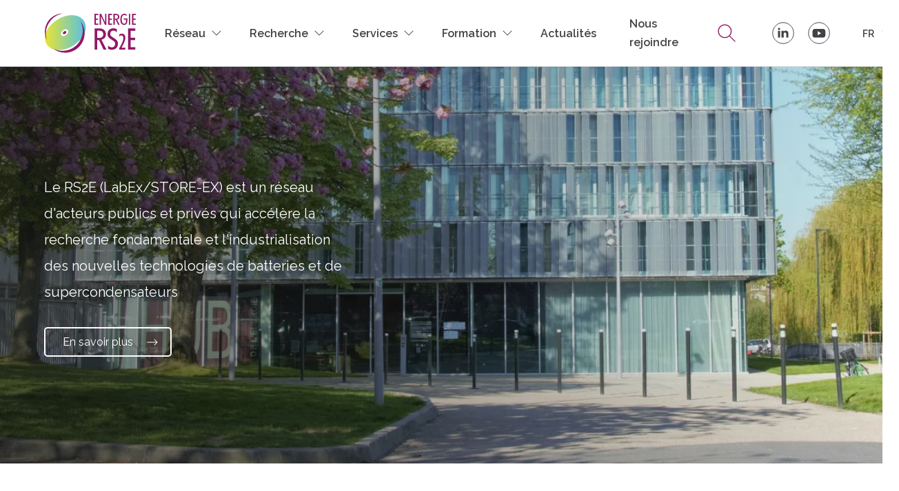

--- FILE ---
content_type: text/html; charset=UTF-8
request_url: https://www.energie-rs2e.com/fr?
body_size: 13000
content:
<!DOCTYPE html><html lang="fr" dir="ltr" prefix="content: http://purl.org/rss/1.0/modules/content/ dc: http://purl.org/dc/terms/ foaf: http://xmlns.com/foaf/0.1/ og: http://ogp.me/ns# rdfs: http://www.w3.org/2000/01/rdf-schema# schema: http://schema.org/ sioc: http://rdfs.org/sioc/ns# sioct: http://rdfs.org/sioc/types# skos: http://www.w3.org/2004/02/skos/core# xsd: http://www.w3.org/2001/XMLSchema# "><head><meta charset="utf-8" /><script>var _paq = _paq || [];(function(){var u=(("https:" == document.location.protocol) ? "https://piwik.insite.coop/" : "https://piwik.insite.coop/");_paq.push(["setSiteId", "18"]);_paq.push(["setTrackerUrl", u+"matomo.php"]);_paq.push(["setDoNotTrack", 1]);if (!window.matomo_search_results_active) {_paq.push(["trackPageView"]);}_paq.push(["setIgnoreClasses", ["no-tracking","colorbox"]]);_paq.push(["enableLinkTracking"]);var d=document,g=d.createElement("script"),s=d.getElementsByTagName("script")[0];g.type="text/javascript";g.defer=true;g.async=true;g.src=u+"matomo.js";s.parentNode.insertBefore(g,s);})();</script><link rel="shortlink" href="https://www.energie-rs2e.com/fr" /><link rel="canonical" href="https://www.energie-rs2e.com/fr" /><meta name="referrer" content="same-origin" /><meta name="Generator" content="Drupal 10 (https://www.drupal.org)" /><meta name="MobileOptimized" content="width" /><meta name="HandheldFriendly" content="true" /><meta name="viewport" content="width=device-width, initial-scale=1.0" /><link rel="icon" href="/themes/custom/front/favicon.ico" type="image/vnd.microsoft.icon" /><link rel="canonical" href="https://www.energie-rs2e.com/fr/admin/content/home?config_pages=1" /><link rel="shortlink" href="https://www.energie-rs2e.com/fr/admin/content/home?config_pages=1" /><title>Accueil | RS2E</title><link rel='preload' media="all" href="/sites/default/files/css/css_KAt0dPvlk5gSiVHI7zLws6XRvAtofZIPgX6xCtFDIdc.css?delta=0&amp;language=fr&amp;theme=front&amp;include=[base64]" as='style' onload="this.rel='stylesheet'" /><noscript><link rel="stylesheet" media="all" href="/sites/default/files/css/css_KAt0dPvlk5gSiVHI7zLws6XRvAtofZIPgX6xCtFDIdc.css?delta=0&amp;language=fr&amp;theme=front&amp;include=[base64]" /></noscript><link rel='preload' media="all" href="/sites/default/files/css/css_KuC_D4bO9v89-Hy7Zv5ak1Ct_JuiRHp9sifxuHieWq0.css?delta=1&amp;language=fr&amp;theme=front&amp;include=[base64]" as='style' onload="this.rel='stylesheet'" /><noscript><link rel="stylesheet" media="all" href="/sites/default/files/css/css_KuC_D4bO9v89-Hy7Zv5ak1Ct_JuiRHp9sifxuHieWq0.css?delta=1&amp;language=fr&amp;theme=front&amp;include=[base64]" /></noscript><link rel='preload' media="all" href="/sites/default/files/css/css_Xr5d2bjQWikX_OFFdc8_oKHya7XknzCXHz2Gr4hmEE0.css?delta=2&amp;language=fr&amp;theme=front&amp;include=[base64]" as='style' onload="this.rel='stylesheet'" /><noscript><link rel="stylesheet" media="all" href="/sites/default/files/css/css_Xr5d2bjQWikX_OFFdc8_oKHya7XknzCXHz2Gr4hmEE0.css?delta=2&amp;language=fr&amp;theme=front&amp;include=[base64]" /></noscript><link rel='preload' media="all" href="/sites/default/files/css/css_CuDVvcHHsT_0mejrVfZcPFtxAlBzuo3zwW548aADvsc.css?delta=3&amp;language=fr&amp;theme=front&amp;include=[base64]" as='style' onload="this.rel='stylesheet'" /><noscript><link rel="stylesheet" media="all" href="/sites/default/files/css/css_CuDVvcHHsT_0mejrVfZcPFtxAlBzuo3zwW548aADvsc.css?delta=3&amp;language=fr&amp;theme=front&amp;include=[base64]" /></noscript><link rel='preload' media="all" href="/sites/default/files/css/css_6oeUI-UJsCCbftVeOp65a_LRWf8rlLR_TxyQbwDB9lw.css?delta=4&amp;language=fr&amp;theme=front&amp;include=[base64]" as='style' onload="this.rel='stylesheet'" /><noscript><link rel="stylesheet" media="all" href="/sites/default/files/css/css_6oeUI-UJsCCbftVeOp65a_LRWf8rlLR_TxyQbwDB9lw.css?delta=4&amp;language=fr&amp;theme=front&amp;include=[base64]" /></noscript><link rel='preload' media="all" href="/sites/default/files/css/css_TvothF6nxnOv2x-pCeQkv4qKDxsZRd9s57glcPtJcDU.css?delta=5&amp;language=fr&amp;theme=front&amp;include=[base64]" as='style' onload="this.rel='stylesheet'" /><noscript><link rel="stylesheet" media="all" href="/sites/default/files/css/css_TvothF6nxnOv2x-pCeQkv4qKDxsZRd9s57glcPtJcDU.css?delta=5&amp;language=fr&amp;theme=front&amp;include=[base64]" /></noscript><link rel='preload' media="all" href="/sites/default/files/css/css_QNWNdYixAvfAMcT0rDT41xfrO3LKGbc1HLeW2G2my_U.css?delta=6&amp;language=fr&amp;theme=front&amp;include=[base64]" as='style' onload="this.rel='stylesheet'" /><noscript><link rel="stylesheet" media="all" href="/sites/default/files/css/css_QNWNdYixAvfAMcT0rDT41xfrO3LKGbc1HLeW2G2my_U.css?delta=6&amp;language=fr&amp;theme=front&amp;include=[base64]" /></noscript><link rel='preload' media="all" href="/sites/default/files/css/css_nr2GVMGk10Thw5-vszAUiptTxvLFTP2G-u5pyZ2Qcoo.css?delta=7&amp;language=fr&amp;theme=front&amp;include=[base64]" as='style' onload="this.rel='stylesheet'" /><noscript><link rel="stylesheet" media="all" href="/sites/default/files/css/css_nr2GVMGk10Thw5-vszAUiptTxvLFTP2G-u5pyZ2Qcoo.css?delta=7&amp;language=fr&amp;theme=front&amp;include=[base64]" /></noscript><link rel='preload' media="all" href="/sites/default/files/css/css_QrP6ArGnimbn8hvaE5giyczqq-_iyw162ikcuz18aSc.css?delta=8&amp;language=fr&amp;theme=front&amp;include=[base64]" as='style' onload="this.rel='stylesheet'" /><noscript><link rel="stylesheet" media="all" href="/sites/default/files/css/css_QrP6ArGnimbn8hvaE5giyczqq-_iyw162ikcuz18aSc.css?delta=8&amp;language=fr&amp;theme=front&amp;include=[base64]" /></noscript><link rel='preload' media="all" href="/sites/default/files/css/css_Sixga0OZJ8Iee2KB-F5gu9TOhuvq7WC-GbLpujgHwAU.css?delta=9&amp;language=fr&amp;theme=front&amp;include=[base64]" as='style' onload="this.rel='stylesheet'" /><noscript><link rel="stylesheet" media="all" href="/sites/default/files/css/css_Sixga0OZJ8Iee2KB-F5gu9TOhuvq7WC-GbLpujgHwAU.css?delta=9&amp;language=fr&amp;theme=front&amp;include=[base64]" /></noscript><link rel='preload' media="all" href="/sites/default/files/css/css_BozKmmq8uZViKlu4gldeHnTUZ9eqvX-b-QlPdiRhpY4.css?delta=10&amp;language=fr&amp;theme=front&amp;include=[base64]" as='style' onload="this.rel='stylesheet'" /><noscript><link rel="stylesheet" media="all" href="/sites/default/files/css/css_BozKmmq8uZViKlu4gldeHnTUZ9eqvX-b-QlPdiRhpY4.css?delta=10&amp;language=fr&amp;theme=front&amp;include=[base64]" /></noscript><link rel='preload' media="all" href="/sites/default/files/css/css_YekNpXBzwXy2Iv-9poi3vIfDpYsQdYC5xCaoXcj5VxI.css?delta=11&amp;language=fr&amp;theme=front&amp;include=[base64]" as='style' onload="this.rel='stylesheet'" /><noscript><link rel="stylesheet" media="all" href="/sites/default/files/css/css_YekNpXBzwXy2Iv-9poi3vIfDpYsQdYC5xCaoXcj5VxI.css?delta=11&amp;language=fr&amp;theme=front&amp;include=[base64]" /></noscript><link rel='preload' media="all" href="/sites/default/files/css/css_-wFGRMkT3JB4Q2J-3ygbS-VVBeAYp1hHOMeXlR22UFc.css?delta=12&amp;language=fr&amp;theme=front&amp;include=[base64]" as='style' onload="this.rel='stylesheet'" /><noscript><link rel="stylesheet" media="all" href="/sites/default/files/css/css_-wFGRMkT3JB4Q2J-3ygbS-VVBeAYp1hHOMeXlR22UFc.css?delta=12&amp;language=fr&amp;theme=front&amp;include=[base64]" /></noscript><link rel='preload' media="all" href="/sites/default/files/css/css_HUhqjZWqRHjqfROBt41JehfsK8_zebHujTQ8CTzPLts.css?delta=13&amp;language=fr&amp;theme=front&amp;include=[base64]" as='style' onload="this.rel='stylesheet'" /><noscript><link rel="stylesheet" media="all" href="/sites/default/files/css/css_HUhqjZWqRHjqfROBt41JehfsK8_zebHujTQ8CTzPLts.css?delta=13&amp;language=fr&amp;theme=front&amp;include=[base64]" /></noscript><link rel='preload' media="all" href="/sites/default/files/css/css_AVHUtRPwOUBQ5pbrvKnuuY7bHNNQd-GjiXmSVGelvks.css?delta=14&amp;language=fr&amp;theme=front&amp;include=[base64]" as='style' onload="this.rel='stylesheet'" /><noscript><link rel="stylesheet" media="all" href="/sites/default/files/css/css_AVHUtRPwOUBQ5pbrvKnuuY7bHNNQd-GjiXmSVGelvks.css?delta=14&amp;language=fr&amp;theme=front&amp;include=[base64]" /></noscript><link rel="stylesheet" media="all" href="/sites/default/files/css/css_i4KAobTnoGrficxw6eYYBy5g1Aehaya__wTzObU80WQ.css?delta=15&amp;language=fr&amp;theme=front&amp;include=[base64]" fetchpriority="high" /><link rel='preload' media="all" href="/sites/default/files/css/css_L1ocCeB9bZrpxDqOr4p2XJg6I9Zarzagb566Y-EhrXs.css?delta=16&amp;language=fr&amp;theme=front&amp;include=[base64]" as='style' onload="this.rel='stylesheet'" /><noscript><link rel="stylesheet" media="all" href="/sites/default/files/css/css_L1ocCeB9bZrpxDqOr4p2XJg6I9Zarzagb566Y-EhrXs.css?delta=16&amp;language=fr&amp;theme=front&amp;include=[base64]" /></noscript></head><body class="no-marge path-frontpage"> <a href="#main-content" class="visually-hidden focusable skip-link"> Aller au contenu principal </a><div class="dialog-off-canvas-main-canvas" data-off-canvas-main-canvas> <header class="page__header" role="header"><div class="region region-header"><div id="block-branding" class="block block-system block-system-branding-block"> <a href="/fr" title="Accueil" rel="home"> <img src="/themes/custom/front/logo.svg" alt="Accueil"/> </a></div> <nav role="navigation" aria-labelledby="block-navigationprincipale-menu" id="block-navigationprincipale" class="block block-menu navigation menu--main"> <span class="visually-hidden" id="block-navigationprincipale-menu">Navigation principale</span><ul class="menu"><li class="menu-item menu-item--expanded"> <span>Réseau</span><ul class="menu"><li class="menu-item"> <a href="/fr/qui-sommes-nous" data-drupal-link-system-path="node/762">Qui sommes-nous ?</a></li><li class="menu-item"> <a href="/fr/notre-organisation" data-drupal-link-system-path="node/756">Notre organisation</a></li><li class="menu-item"> <a href="/fr/le-hub-de-l-energie" data-drupal-link-system-path="node/763">Le Hub de l&#039;énergie</a></li><li class="menu-item"> <a href="/fr/notre-equipe" data-drupal-link-system-path="node/4">Notre équipe</a></li></ul></li><li class="menu-item menu-item--expanded"> <span>Recherche</span><ul class="menu"><li class="menu-item"> <a href="/fr/domaines-de-recherche" data-drupal-link-system-path="node/764">Thématiques de recherche</a></li><li class="menu-item"> <a href="/fr/publications" data-drupal-link-system-path="node/5">Publications</a></li></ul></li><li class="menu-item menu-item--expanded"> <span>Services</span><ul class="menu"><li class="menu-item"> <a href="/fr/plateformes-analytiques" data-drupal-link-system-path="node/6">Plateformes analytiques</a></li><li class="menu-item"> <a href="/fr/unite-de-prototypage" data-drupal-link-system-path="node/758">Unité de Prototypage</a></li><li class="menu-item"> <a href="/fr/editer-vos-brevets" data-drupal-link-system-path="node/765">Editer vos brevets</a></li><li class="menu-item"> <a href="/fr/propriete-intellectuelle" data-drupal-link-system-path="node/772">Propriété Intellectuelle</a></li></ul></li><li class="menu-item menu-item--expanded"> <span>Formation</span><ul class="menu"><li class="menu-item"> <a href="/fr/master-i-mesc" data-drupal-link-system-path="node/769">MASTER i-MESC</a></li><li class="menu-item"> <a href="/fr/module-enscbp-ipb" data-drupal-link-system-path="node/770">Module ENSCBP (IPB)</a></li><li class="menu-item"> <a href="/fr/licence-pro-batteries" data-drupal-link-system-path="node/1378">LICENCE PRO Batteries</a></li></ul></li><li class="menu-item main_actualites"> <a href="/fr/actualites" data-drupal-link-system-path="node/9">Actualités</a></li><li class="menu-item"> <a href="/fr/offres-d-emploi-stages-theses-et-postdocs" data-drupal-link-system-path="node/771">Nous rejoindre</a></li></ul> </nav><div id="block-lienverslarecherche" class="block block-rs2e-tweaks block-search-link"> <a href="/fr/recherche">Recherche</a></div><div id="block-liensreseauxsociaux" class="block-socials"><div class="social-links"> <a href="https://www.linkedin.com/company/rs2e---r%C3%A9seau-sur-le-stockage-%C3%A9lectrochimique-de-l&#039;%C3%A9nergie/" class="link-social link-social--linkedin">Le RS2E sur LinkedIn</a><a href="https://www.youtube.com/@energiers2e844" class="link-social link-social--youtube">Le RS2E sur Youtube</a></div></div><div class="language-switcher-language-url block block-language block-language-blocklanguage-interface" id="block-selecteurdelangue" role="navigation"><ul class="links"><li hreflang="fr" data-drupal-link-system-path="&lt;front&gt;" class="fr is-active" aria-current="page"><a href="/fr" class="language-link is-active" hreflang="fr" data-drupal-link-system-path="&lt;front&gt;" aria-current="page">fr</a></li><li hreflang="en" data-drupal-link-system-path="&lt;front&gt;" class="en"><a href="/en" class="language-link" hreflang="en" data-drupal-link-system-path="&lt;front&gt;">en</a></li></ul></div></div></header><div id="haut-de-page"></div><main class="page__main" role="main"> <a id="main-content" tabindex="-1"></a><div class="region region-content"><div data-drupal-messages-fallback class="hidden"></div><div id="block-contenudelapageprincipale" class="block block-system block-system-main-block"> <section class="block block-banner"><div class="block__image"> <picture> <!--[if IE 9]><video style="display: none;"><![endif]--> <source srcset="/system/files/styles/5_2_lowest/private/images/rs2e-hub-energie-2_0.jpg.webp?itok=QBckgHBv 100w, /system/files/styles/5_2_verylow/private/images/rs2e-hub-energie-2_0.jpg.webp?itok=ADq0S90i 200w, /system/files/styles/5_2_low/private/images/rs2e-hub-energie-2_0.jpg.webp?itok=zFvuueuo 400w, /system/files/styles/5_2_medium/private/images/rs2e-hub-energie-2_0.jpg.webp?itok=u9wt7GCF 800w, /system/files/styles/5_2_high/private/images/rs2e-hub-energie-2_0.jpg.webp?itok=LDW6Fx6f 1280w, /system/files/styles/5_2_veryhigh/private/images/rs2e-hub-energie-2_0.jpg.webp?itok=AwCLUENV 1440w, /system/files/styles/5_2_highest/private/images/rs2e-hub-energie-2_0.jpg.webp?itok=xMN7aboq 2048w" media="(min-width: 768px)" type="image/webp" sizes="100vw" width="200" height="45"/> <source srcset="/system/files/styles/3_2_lowest/private/images/rs2e-hub-energie-2_0.jpg.webp?itok=nLLmc4ns 100w, /system/files/styles/3_2_verylow/private/images/rs2e-hub-energie-2_0.jpg.webp?itok=1x_BcqdJ 200w, /system/files/styles/3_2_low/private/images/rs2e-hub-energie-2_0.jpg.webp?itok=zU99bnv2 400w, /system/files/styles/3_2_medium/private/images/rs2e-hub-energie-2_0.jpg.webp?itok=Xim0XQdc 800w, /system/files/styles/3_2_high/private/images/rs2e-hub-energie-2_0.jpg.webp?itok=t4SQZpu9 1280w, /system/files/styles/3_2_veryhigh/private/images/rs2e-hub-energie-2_0.jpg.webp?itok=BgaWSSUI 1440w, /system/files/styles/3_2_highest/private/images/rs2e-hub-energie-2_0.jpg.webp?itok=A7njrSPy 2048w" type="image/webp" sizes="(max-width: 720px) 720px," width="200" height="133"/> <!--[if IE 9]></video><![endif]--> <img loading="eager" width="800" height="320" src="/system/files/styles/5_2_medium/private/images/rs2e-hub-energie-2_0.jpg.webp?itok=u9wt7GCF" alt="&quot;&quot;" typeof="foaf:Image" /> </picture></div><div class="block__main"><div class="block__content"><div class="field field--name-field-descriptif-header field--type-string field--label-hidden field__item"> Le RS2E (LabEx/STORE-EX) est un réseau d&#039;acteurs publics et privés qui accélère la recherche fondamentale et l&#039;industrialisation des nouvelles technologies de batteries et de supercondensateurs</div><div class="field field--name-field-lien-header field--type-link field--label-hidden"> <a href="/fr/qui-sommes-nous" class="link link--all link--all-white">En savoir plus</a></div></div></div> </section></div><div class="views-element-container block block-views block-views-blockactualites-few" id="block-views-block-actualites-few"><div><section class="view view-actualites view-display-id-few js-view-dom-id-6a0c7aa7e73026a5990b9d583ff92e382fc4edec515aa844bf443919dc60feec"> <header class="view__header"><h2 class="view__label">Actualités</h2><div class="clearfix text-formatted field field--name-body field--type-text-with-summary field--label-hidden field__item"><p>Retrouvez toute l’information sur le réseau, sur nos recherches et les dernières innovations.&nbsp;</p></div><a href="/fr/actualites">Toutes les actualités</a> </header><div class="view__results"> <a href="/fr/batteries-lithium-ion-lever-le-voile-sur-le-role-de-l-oxygene" about="/fr/batteries-lithium-ion-lever-le-voile-sur-le-role-de-l-oxygene" class="card card--news node node--type-actualite node--view-mode-teaser"><div class="card__main"><div class="card__main__header"> <time datetime="1741959058">Publié le 14 mars 2025</time><h3 class="card__title"> Batteries lithium-ion : lever le voile sur le rôle de l’oxygène</h3></div></div><div class="card__footer"> <span class="link link--more">Lire la suite</span></div> </a> <a href="/fr/un-nouvel-espoir-pour-la-commercialisation-des-batteries-aqueuses-zn-mno2" about="/fr/un-nouvel-espoir-pour-la-commercialisation-des-batteries-aqueuses-zn-mno2" class="card card--news node node--type-actualite node--view-mode-teaser"><div class="card__main"><div class="card__main__header"> <time datetime="1738573603">Publié le 3 février 2025</time><h3 class="card__title"> Un nouvel espoir pour la commercialisation des batteries aqueuses Zn/MnO₂</h3></div></div><div class="card__footer"> <span class="link link--more">Lire la suite</span></div> </a> <a href="/fr/des-fibres-mettent-en-lumiere-la-boite-noire-des-batteries-au-soufre" about="/fr/des-fibres-mettent-en-lumiere-la-boite-noire-des-batteries-au-soufre" class="card card--news node node--type-actualite node--view-mode-teaser"><div class="card__main"><div class="card__main__header"> <time datetime="1700834697">Publié le 24 novembre 2023</time><h3 class="card__title"> Des fibres mettent en lumière la « boîte noire » des batteries au soufre</h3></div></div><div class="card__footer"> <span class="link link--more">Lire la suite</span></div> </a> <a href="/fr/jean-marie-tarascon-recoit-la-medaille-lavoisier-de-la-societe-chimique-de-france" about="/fr/jean-marie-tarascon-recoit-la-medaille-lavoisier-de-la-societe-chimique-de-france" class="card card--news node node--type-actualite node--view-mode-teaser"><div class="card__main"><div class="card__main__header"> <time datetime="1697448482">Publié le 16 octobre 2023</time><h3 class="card__title"> Jean-Marie Tarascon reçoit la médaille Lavoisier de la Société Chimique de France</h3></div></div><div class="card__footer"> <span class="link link--more">Lire la suite</span></div> </a></div> <footer class="view__footer"> </footer></section></div></div><div id="block-chiffresclefsaccueil" class="block block-rs2e-tweaks block-home-key-figures"><div class="field field--name-field-chiffres-clefs field--type-entity-reference-revisions field--label-hidden field__items"><div class="field__item"><div class="card--number node--unpublished node--view-mode-default"><div class="card__aside"><div class="field field--name-field-visuel field--type-image field--label-hidden field__item"> <img loading="eager" width="800" height="800" src="/system/files/images/notepad.svg" alt="RS2E" typeof="foaf:Image" /></div></div><div class="card__main"><div class="field field--name-field-titre field--type-string field--label-hidden field__item"> +160</div><div class="field field--name-field-texte field--type-string field--label-hidden field__item"> Papiers par an</div></div></div></div><div class="field__item"><div class="card--number node--unpublished node--view-mode-default"><div class="card__aside"><div class="field field--name-field-visuel field--type-image field--label-hidden field__item"> <img loading="eager" width="800" height="800" src="/system/files/images/users.svg" alt="RS2E" typeof="foaf:Image" /></div></div><div class="card__main"><div class="field field--name-field-titre field--type-string field--label-hidden field__item"> 140</div><div class="field field--name-field-texte field--type-string field--label-hidden field__item"> Chercheurs</div></div></div></div><div class="field__item"><div class="card--number node--unpublished node--view-mode-default"><div class="card__aside"><div class="field field--name-field-visuel field--type-image field--label-hidden field__item"> <img loading="eager" width="800" height="800" src="/system/files/images/certificate.svg" alt="RS2E" typeof="foaf:Image" /></div></div><div class="card__main"><div class="field field--name-field-titre field--type-string field--label-hidden field__item"> 32</div><div class="field field--name-field-texte field--type-string field--label-hidden field__item"> Familles de Brevets actives</div></div></div></div><div class="field__item"><div class="card--number node--unpublished node--view-mode-default"><div class="card__aside"><div class="field field--name-field-visuel field--type-image field--label-hidden field__item"> <img loading="eager" width="800" height="800" src="/system/files/images/education.svg" alt="RS2E" typeof="foaf:Image" /></div></div><div class="card__main"><div class="field field--name-field-titre field--type-string field--label-hidden field__item"> +110</div><div class="field field--name-field-texte field--type-string field--label-hidden field__item"> Doctorants et Postdocs financés</div></div></div></div></div></div><div class="views-element-container block block-views block-views-blockpublications-few" id="block-views-block-publications-few"><h2>Publications</h2><div><section class="view view-publications view-display-id-few js-view-dom-id-b0c3acec59858fd97dfad2d7b4e34d5da600cc82a1232ce6d18fc73ea18d7431"> <header class="view__header"> </header><div class="view__results"> <a href="https://pubs.acs.org/doi/full/10.1021/acsaem.5c03485?casa_token=KtCoA9TEwwkAAAAA%3AY9mhwJE-e1hHDZS3LudR56gk_5Lf4YtaBZ-KJD3hHdSE3itoum5n--kzbMNaeClxoALIydk5vUnd-Hs" lang="zxx" about="/na10mn4o9-synthesis-structure-and-electrochemical-properties" class="card card--external node node--type-publication node--view-mode-listing" target="_blank"><div class="card__main"><div class="card__main__header"><h3 class="card__title"> Na10Mn4O9: Synthesis, Structure, and Electrochemical Properties</h3></div> <span class="field field--picto field--picto-author field--name-field-auteur field--type-string field--label-hidden field__items"> <span class="field__item">Tanguy Soudant, Vadim M. Kovrugin, Gwenaëlle Rousse, Antoine Maignan, Antonella Iadecola, Lorenzo Stievano, Jean Marie Tarascon and Valérie Pralong</span> </span><div class="field field--picto field--picto-review field--name-field-revue field--type-entity-reference field--label-hidden field__item"> ACS APPLIED ENERGY MATERIALS</div><div class="field field--picto field--picto-calendar field--name-field-date-de-publication field--type-datetime field--label-hidden field__item"> <time datetime="2026-01-15T12:00:00Z" class="datetime">15 janvier 2026</time></div></div><div class="card__footer"> <span class="link link--ext">Voir la publication</span></div> </a> <a href="https://pubs.acs.org/doi/full/10.1021/acsaem.5c03266?casa_token=Avl9syyikX0AAAAA%3AkRoj6LLixmFr1i9tfjX-T7WWCakHv_eppRWWErJq1Ut5eyPVYYZTkT3wp0sedyiiaNQPMfyV7UUbLQM" lang="zxx" about="/porous-nati2po43-pvdf-composite-granules-as-negolyte-boosters-for-sodium-based-redox-targeting-flow" class="card card--external node node--type-publication node--view-mode-listing" target="_blank"><div class="card__main"><div class="card__main__header"><h3 class="card__title"> Porous NaTi2(PO4)3-PVDF Composite Granules as Negolyte Boosters for Sodium-Based Redox-Targeting Flow Batteries</h3></div> <span class="field field--picto field--picto-author field--name-field-auteur field--type-string field--label-hidden field__items"> <span class="field__item">Evan Février, Cédric Samuel, François Rabuel, Carine Davoisne, Guillaume Potier, Maxime Dorchies, Dominique Larcher, Emmanuel Baudrin</span> </span><div class="field field--picto field--picto-review field--name-field-revue field--type-entity-reference field--label-hidden field__item"> ACS APPLIED ENERGY MATERIALS</div><div class="field field--picto field--picto-calendar field--name-field-date-de-publication field--type-datetime field--label-hidden field__item"> <time datetime="2026-01-12T12:00:00Z" class="datetime">12 janvier 2026</time></div></div><div class="card__footer"> <span class="link link--ext">Voir la publication</span></div> </a></div> <footer class="view__footer"> <a href="/fr/publications">Toutes les publications</a> </footer></section></div></div> <section id="block-hubaccueil" class="block block-hub block-rs2e-tweaks block-home-hub"><div class="block__aside"> <a class="colorbox-inline colorbox-player" data-colorbox-inline=".yt-video" data-width="720" data-height="480" href="?#yt-video"><div class="field field--name-field-visuel-hub field--type-image field--label-hidden field__item"> <img loading="lazy" src="/system/files/images/CNRS_20190069_0092.jpg" width="4096" height="2726" alt="Hub de l&#039;énergie" typeof="foaf:Image" /></div></a><div class="yt-video"><div class="field field--name-field-video-hub field--type-video-embed-field field--label-hidden field__item"><div class="video-embed-field-provider-youtube video-embed-field-responsive-video"><iframe width="854" height="480" frameborder="0" allowfullscreen="allowfullscreen" loading="lazy" src="https://www.youtube-nocookie.com/embed/bIvizp3JD6s?autoplay=0&amp;start=0&amp;rel=0"></iframe></div></div></div></div><div class="block__content"><h2 class="block__title"><div class="field field--name-field-titre-hub field--type-string field--label-hidden field__item"> Le Hub de l&#039;énergie</div></h2><div class="clearfix text-formatted field field--name-field-descriptif-hub field--type-text-long field--label-hidden field__item"><p>Situé 15 Rue Baudelocque, au cœur d’Amiens, le Hub a pour vocation de faire rayonner la recherche et le transfert technologie français dans le domaine du stockage électrochimique de l’énergie (batteries et supercondensateurs).</p></div><div class="field field--name-field-lien-hub field--type-link field--label-hidden"> <a href="/fr/le-hub-de-l-energie" class="link link--all link--all-alt">En savoir plus </a></div></div></section><div class="views-element-container block block-views block-views-blocktemoignages-few" id="block-views-block-temoignages-few"><div><div class="block-slider custom"><h2>Témoignages</h2><div class="block-slider__content" data-slick='{ &quot;slidesToShow&quot;: 1, &quot;slidesToScroll&quot;: 1, &quot;speed&quot;: 700, &quot;autoplaySpeed&quot;: 5000, &quot;autoplay&quot;: null
}'><div about="/fr/gregory-g-wildgoose" class="card card--temoignage node--type-temoignage node--promoted node--view-mode-teaser"><div class="card__aside"><div ><div class="field field--name-field-visuel field--type-image field--label-hidden field__item"> <img loading="eager" srcset="/system/files/styles/1_1_lowest/private/images/Greg%20Wildgoose.JPG.webp?h=61fd00dd&amp;itok=nogbLBiO 100w, /system/files/styles/1_1_verylow/private/images/Greg%20Wildgoose.JPG.webp?h=61fd00dd&amp;itok=Z6nCHp1L 200w, /system/files/styles/1_1_low/private/images/Greg%20Wildgoose.JPG.webp?h=61fd00dd&amp;itok=6FR06f_u 400w, /system/files/styles/1_1_medium/private/images/Greg%20Wildgoose.JPG.webp?h=61fd00dd&amp;itok=uBdg7Fai 800w, /system/files/styles/1_1_high/private/images/Greg%20Wildgoose.JPG.webp?h=61fd00dd&amp;itok=M2K7EFmR 1280w, /system/files/styles/1_1_veryhigh/private/images/Greg%20Wildgoose.JPG.webp?h=61fd00dd&amp;itok=hWtlPcvW 1440w, /system/files/styles/1_1_highest/private/images/Greg%20Wildgoose.JPG.webp?h=61fd00dd&amp;itok=zP4jRRUu 2048w" sizes="(min-width:100px) 100px, 100vw" width="800" height="800" src="/system/files/styles/1_1_medium/private/images/Greg%20Wildgoose.JPG.webp?h=61fd00dd&amp;itok=uBdg7Fai" alt="RS2E" typeof="foaf:Image" /></div></div></div><div class="card__main"><div class="card__main__header"><div class="clearfix text-formatted field field--name-body field--type-text-with-summary field--label-hidden field__item"><p>“I am absolutely delighted to receive the 2015 YESS Award from RS2E. This is the first award I have received and I - along with the rest of my team - am truly honored that our ideas and the potential impact of our research are recognized through this price. &quot;</p></div></div><h3 class="card__title"> Gregory G. Wildgoose</h3><div class="field field--name-field-date-du-laureat field--type-string field--label-hidden field__item"> 2015</div></div><div class="card__footer"></div></div><div about="/fr/simon-fleischmann" class="card card--temoignage node--type-temoignage node--view-mode-teaser"><div class="card__aside"><div ><div class="field field--name-field-visuel field--type-image field--label-hidden field__item"> <img loading="eager" srcset="/system/files/styles/1_1_lowest/private/images/Sans%20titre%281%29.png.webp?itok=J1k2kpn4 100w, /system/files/styles/1_1_verylow/private/images/Sans%20titre%281%29.png.webp?itok=FEfQCq-T 200w, /system/files/styles/1_1_low/private/images/Sans%20titre%281%29.png.webp?itok=fYbihX3B 400w, /system/files/styles/1_1_medium/private/images/Sans%20titre%281%29.png.webp?itok=Ttpo7YEL 800w, /system/files/styles/1_1_high/private/images/Sans%20titre%281%29.png.webp?itok=YkxsHoVB 1280w, /system/files/styles/1_1_veryhigh/private/images/Sans%20titre%281%29.png.webp?itok=s1YpdiJG 1440w, /system/files/styles/1_1_highest/private/images/Sans%20titre%281%29.png.webp?itok=NHxVqOcV 2048w" sizes="(min-width:100px) 100px, 100vw" width="800" height="800" src="/system/files/styles/1_1_medium/private/images/Sans%20titre%281%29.png.webp?itok=Ttpo7YEL" alt="RS2E" typeof="foaf:Image" /></div></div></div><div class="card__main"><div class="card__main__header"><div class="clearfix text-formatted field field--name-body field--type-text-with-summary field--label-hidden field__item"><p>En 2020, le premier prix a été discerné à Simon Fleischmann, ancien post-doctorant dans l&#039;équipe du Prof. Veronica Augustyn au North Carolina State University, pour son projet personnel et innovant. Il portait sur la compréhension de la transition entre les doubles couches faradique et électrique lors des phénomènes de stockage de charges. Le jury a également souligné le parcours remarquable de M. Fleischmann. Ce dernier mène actuellement son propre projet de recherche à Toulouse dans l&#039;équipe du Prof. Patrice Simon.</p></div></div><h3 class="card__title"> Simon Fleischmann</h3><div class="field field--name-field-date-du-laureat field--type-string field--label-hidden field__item"> 2020</div></div><div class="card__footer"></div></div><div about="/fr/claire-villevieille" class="card card--temoignage node--type-temoignage node--view-mode-teaser"><div class="card__aside"><div ><div class="field field--name-field-visuel field--type-image field--label-hidden field__item"> <img loading="eager" srcset="/system/files/styles/1_1_lowest/private/images/Claire%20Villevieille.jpg.webp?h=3b12453d&amp;itok=yWqWbHJH 100w, /system/files/styles/1_1_verylow/private/images/Claire%20Villevieille.jpg.webp?h=3b12453d&amp;itok=qaKD5Z98 200w, /system/files/styles/1_1_low/private/images/Claire%20Villevieille.jpg.webp?h=3b12453d&amp;itok=O9zcz9Oi 400w, /system/files/styles/1_1_medium/private/images/Claire%20Villevieille.jpg.webp?h=3b12453d&amp;itok=144AiSpL 800w, /system/files/styles/1_1_high/private/images/Claire%20Villevieille.jpg.webp?h=3b12453d&amp;itok=3nEbQwL8 1280w, /system/files/styles/1_1_veryhigh/private/images/Claire%20Villevieille.jpg.webp?h=3b12453d&amp;itok=vJG2oWQ5 1440w, /system/files/styles/1_1_highest/private/images/Claire%20Villevieille.jpg.webp?h=3b12453d&amp;itok=r1zmcgXi 2048w" sizes="(min-width:100px) 100px, 100vw" width="800" height="800" src="/system/files/styles/1_1_medium/private/images/Claire%20Villevieille.jpg.webp?h=3b12453d&amp;itok=144AiSpL" alt="RS2E" typeof="foaf:Image" /></div></div></div><div class="card__main"><div class="card__main__header"><div class="clearfix text-formatted field field--name-body field--type-text-with-summary field--label-hidden field__item"><p>&quot;Je suis enchantée de recevoir le YESS Award 2016 de la part du RS2E. Ce prix récompense le fruit d’un travail intense alliant trois de mes passions : l’électrochimie, la science des matériaux et le développement de techniques operando&quot;</p></div></div><h3 class="card__title"> Claire Villevieille</h3><div class="field field--name-field-date-du-laureat field--type-string field--label-hidden field__item"> 2016</div></div><div class="card__footer"></div></div></div></div></div></div><div id="block-vousetesindustriel" class="block block-contact block-rs2e-tweaks block-industrial"><h2 class="block__title">Vous êtes industriel ?</h2> <strong>Devenez membre du réseau, contactez-nous !</strong><a href="/fr/contact-us">Nous contacter</a><div>Accédez à nos services et nos compétences avancées dans la recherche sur le stockage.</div></div></div></main><div class="sticky-back-to-top"> <a href="#haut-de-page" class="link link--back-to-top">Retour en haut de page</a></div><footer class="page__footer" role="footer"><div class="region region-footer"><div id="block-identitedusite" class="footer block block-system block-system-branding-block"> <a href="/fr" title="Accueil" rel="home"> <img src="/themes/custom/front/logo-w.svg" alt="Accueil"/> </a><div class="site-branding__slogan">Réseau sur le stockage électrochimique de l'énergie, centre de recherche sur les batteries et supercondensateurs</div></div><div id="block-logosdespartenaires" class="block-partner-logos"> <img loading="lazy" src="/themes/custom/front/source/images/logos/invest-logo.png" alt="Investissements d&#039;avenir" typeof="foaf:Image" /><img loading="lazy" src="/themes/custom/front/source/images/logos/ministere-logo.png" alt="Ministère de l&#039;enseignement supérieur, de la recherche et de l&#039;innovation" typeof="foaf:Image" /><img loading="lazy" src="/themes/custom/front/source/images/logos/cnrs-logo.svg" alt="CNRS" typeof="foaf:Image" /></div> <nav role="navigation" aria-labelledby="block-pieddepage-menu" id="block-pieddepage" class="block block-menu navigation menu--footer"><h2 class="visually-hidden" id="block-pieddepage-menu">Pied de page</h2><ul class="menu"><li class="menu-item footer_nos_partenaires"> <a href="/fr/nos-partenaires" data-drupal-link-system-path="node/8">Nos partenaires</a></li><li class="menu-item"> <a href="/fr/presse" data-drupal-link-system-path="node/773">Presse</a></li><li class="menu-item footer_contactez-nous"> <a href="/fr/contact-us" data-drupal-link-system-path="node/7">Contact Us</a></li><li class="menu-item footer_mentions_legales"> <a href="/fr/mentions-legales" data-drupal-link-system-path="node/2">Mentions légales</a></li><li class="menu-item footer_plan_du_site"> <a href="/fr/sitemap" data-drupal-link-system-path="sitemap">Site map </a></li></ul> </nav><div id="block-coordonnees" class="block block-address"><h2 class="h-footer">Coordonnées</h2> <address><div>RS2E - CNRS FR3459<br />15 rue Baudelocque<br />80039 Amiens Cedex, France</div><div>Tél.&nbsp;: <a href="tel:03 22 82 75 72">03 22 82 75 72</a></div><div>Email&nbsp;: <a href="mailto:contact@energie-rs2e.com">contact@energie-rs2e.com</a></div> </address></div><div id="block-liensreseauxsociaux-2" class="block-socials"><div class="social-links"> <a href="https://www.linkedin.com/company/rs2e---r%C3%A9seau-sur-le-stockage-%C3%A9lectrochimique-de-l&#039;%C3%A9nergie/" class="link-social link-social--linkedin">Le RS2E sur LinkedIn</a><a href="https://www.youtube.com/@energiers2e844" class="link-social link-social--youtube">Le RS2E sur Youtube</a></div></div></div><div class="region region-postfooter"><div id="block-copyright" class="block block-rs2e-tweaks block-copyright"> © 2026 RS2E &mdash; Tous les droits réservés.</div><div class="views-exposed-form bef-exposed-form block block-search-fixed" data-drupal-selector="views-exposed-form-recherche-search" id="block-formulaireexposerecherchesearch-2"> <button class="close" title="Fermer" aria-label="Fermer"><span>Fermer</span></button><div class="overlay"></div><div class="block__content"><form action="/fr/recherche" method="get" id="views-exposed-form-recherche-search" accept-charset="UTF-8"><div class="js-form-item form-item js-form-type-textfield form-item-search-api-fulltext js-form-item-search-api-fulltext"> <input placeholder="Rechercher" data-drupal-selector="edit-search-api-fulltext" type="text" id="edit-search-api-fulltext--2" name="search_api_fulltext" value="" size="30" maxlength="128" class="form-text" /></div><div data-drupal-selector="edit-actions" class="form-actions js-form-wrapper form-wrapper" id="edit-actions--2"><input data-drupal-selector="edit-submit-recherche-2" type="submit" id="edit-submit-recherche--2" value="Rechercher" class="button js-form-submit form-submit" /></div></form></div></div></div></footer></div><script src="https://ajax.googleapis.com/ajax/libs/webfont/1.6.26/webfont.js"></script><script>
WebFont.load({
google: {
families: ['Poppins:400,500,600,700']
}
});
</script><script type="application/json" data-drupal-selector="drupal-settings-json">{"path":{"baseUrl":"\/","pathPrefix":"fr\/","currentPath":"front","currentPathIsAdmin":false,"isFront":true,"currentLanguage":"fr"},"pluralDelimiter":"\u0003","suppressDeprecationErrors":true,"ajaxPageState":{"libraries":"[base64]","theme":"front","theme_token":null},"ajaxTrustedUrl":{"\/fr\/front":true},"colorbox":{"opacity":"0.85","current":"{current} sur {total}","previous":"\u00ab Pr\u00e9c.","next":"Suivant \u00bb","close":"Fermer","maxWidth":"98%","maxHeight":"98%","fixed":true,"mobiledetect":true,"mobiledevicewidth":"480px"},"mobile_menu":"  \n  \n\u003Cnav role=\u0022navigation\u0022 aria-labelledby=\u0022block-navigationprincipale-2-menu\u0022 id=\u0022block-navigationprincipale-2\u0022 class=\u0022block block-menu navigation menu--main\u0022\u003E\n  \n  \u003Cspan class=\u0022visually-hidden\u0022 id=\u0022block-navigationprincipale-2-menu\u0022\u003ENavigation principale\u003C\/span\u003E\n  \n\n          \n  \n\n\n        \u003Cul class=\u0022menu\u0022\u003E\n                  \u003Cli class=\u0022menu-item menu-item--expanded\u0022\u003E\n        \u003Cspan\u003ER\u00e9seau\u003C\/span\u003E\n                          \u003Cul class=\u0022menu\u0022\u003E\n                    \u003Cli class=\u0022menu-item\u0022\u003E\n        \u003Ca href=\u0022\/fr\/qui-sommes-nous\u0022 data-drupal-link-system-path=\u0022node\/762\u0022\u003EQui sommes-nous ?\u003C\/a\u003E\n              \u003C\/li\u003E\n                \u003Cli class=\u0022menu-item\u0022\u003E\n        \u003Ca href=\u0022\/fr\/notre-organisation\u0022 data-drupal-link-system-path=\u0022node\/756\u0022\u003ENotre organisation\u003C\/a\u003E\n              \u003C\/li\u003E\n                \u003Cli class=\u0022menu-item\u0022\u003E\n        \u003Ca href=\u0022\/fr\/le-hub-de-l-energie\u0022 data-drupal-link-system-path=\u0022node\/763\u0022\u003ELe Hub de l\u0026#039;\u00e9nergie\u003C\/a\u003E\n              \u003C\/li\u003E\n                \u003Cli class=\u0022menu-item\u0022\u003E\n        \u003Ca href=\u0022\/fr\/notre-equipe\u0022 data-drupal-link-system-path=\u0022node\/4\u0022\u003ENotre \u00e9quipe\u003C\/a\u003E\n              \u003C\/li\u003E\n      \u003C\/ul\u003E\n    \n              \u003C\/li\u003E\n                \u003Cli class=\u0022menu-item menu-item--expanded\u0022\u003E\n        \u003Cspan\u003ERecherche\u003C\/span\u003E\n                          \u003Cul class=\u0022menu\u0022\u003E\n                    \u003Cli class=\u0022menu-item\u0022\u003E\n        \u003Ca href=\u0022\/fr\/domaines-de-recherche\u0022 data-drupal-link-system-path=\u0022node\/764\u0022\u003ETh\u00e9matiques de recherche\u003C\/a\u003E\n              \u003C\/li\u003E\n                \u003Cli class=\u0022menu-item\u0022\u003E\n        \u003Ca href=\u0022\/fr\/publications\u0022 data-drupal-link-system-path=\u0022node\/5\u0022\u003EPublications\u003C\/a\u003E\n              \u003C\/li\u003E\n      \u003C\/ul\u003E\n    \n              \u003C\/li\u003E\n                \u003Cli class=\u0022menu-item menu-item--expanded\u0022\u003E\n        \u003Cspan\u003EServices\u003C\/span\u003E\n                          \u003Cul class=\u0022menu\u0022\u003E\n                    \u003Cli class=\u0022menu-item\u0022\u003E\n        \u003Ca href=\u0022\/fr\/plateformes-analytiques\u0022 data-drupal-link-system-path=\u0022node\/6\u0022\u003EPlateformes analytiques\u003C\/a\u003E\n              \u003C\/li\u003E\n                \u003Cli class=\u0022menu-item\u0022\u003E\n        \u003Ca href=\u0022\/fr\/unite-de-prototypage\u0022 data-drupal-link-system-path=\u0022node\/758\u0022\u003EUnit\u00e9 de Prototypage\u003C\/a\u003E\n              \u003C\/li\u003E\n                \u003Cli class=\u0022menu-item\u0022\u003E\n        \u003Ca href=\u0022\/fr\/editer-vos-brevets\u0022 data-drupal-link-system-path=\u0022node\/765\u0022\u003EEditer vos brevets\u003C\/a\u003E\n              \u003C\/li\u003E\n                \u003Cli class=\u0022menu-item\u0022\u003E\n        \u003Ca href=\u0022\/fr\/propriete-intellectuelle\u0022 data-drupal-link-system-path=\u0022node\/772\u0022\u003EPropri\u00e9t\u00e9 Intellectuelle\u003C\/a\u003E\n              \u003C\/li\u003E\n      \u003C\/ul\u003E\n    \n              \u003C\/li\u003E\n                \u003Cli class=\u0022menu-item menu-item--expanded\u0022\u003E\n        \u003Cspan\u003EFormation\u003C\/span\u003E\n                          \u003Cul class=\u0022menu\u0022\u003E\n                    \u003Cli class=\u0022menu-item\u0022\u003E\n        \u003Ca href=\u0022\/fr\/master-i-mesc\u0022 data-drupal-link-system-path=\u0022node\/769\u0022\u003EMASTER i-MESC\u003C\/a\u003E\n              \u003C\/li\u003E\n                \u003Cli class=\u0022menu-item\u0022\u003E\n        \u003Ca href=\u0022\/fr\/module-enscbp-ipb\u0022 data-drupal-link-system-path=\u0022node\/770\u0022\u003EModule ENSCBP (IPB)\u003C\/a\u003E\n              \u003C\/li\u003E\n                \u003Cli class=\u0022menu-item\u0022\u003E\n        \u003Ca href=\u0022\/fr\/licence-pro-batteries\u0022 data-drupal-link-system-path=\u0022node\/1378\u0022\u003ELICENCE PRO Batteries\u003C\/a\u003E\n              \u003C\/li\u003E\n      \u003C\/ul\u003E\n    \n              \u003C\/li\u003E\n                \u003Cli class=\u0022menu-item main_actualites\u0022\u003E\n        \u003Ca href=\u0022\/fr\/actualites\u0022 data-drupal-link-system-path=\u0022node\/9\u0022\u003EActualit\u00e9s\u003C\/a\u003E\n              \u003C\/li\u003E\n                \u003Cli class=\u0022menu-item\u0022\u003E\n        \u003Ca href=\u0022\/fr\/offres-d-emploi-stages-theses-et-postdocs\u0022 data-drupal-link-system-path=\u0022node\/771\u0022\u003ENous rejoindre\u003C\/a\u003E\n              \u003C\/li\u003E\n      \u003C\/ul\u003E\n    \n\n  \n  \u003C\/nav\u003E\n\u003Cdiv class=\u0022views-exposed-form bef-exposed-form block block-search-mobile\u0022 data-drupal-selector=\u0022views-exposed-form-recherche-search\u0022 id=\u0022block-formulaireexposerecherchesearch-3\u0022\u003E\n  \n    \n      \u003Cform action=\u0022\/fr\/recherche\u0022 method=\u0022get\u0022 id=\u0022views-exposed-form-recherche-search\u0022 accept-charset=\u0022UTF-8\u0022\u003E\n  \n\n  \u003Cdiv class=\u0022js-form-item form-item js-form-type-textfield form-item-search-api-fulltext js-form-item-search-api-fulltext\u0022\u003E\n      \n\n        \u003Cinput placeholder=\u0022Rechercher\u0022 data-drupal-selector=\u0022edit-search-api-fulltext\u0022 type=\u0022text\u0022 id=\u0022edit-search-api-fulltext\u0022 name=\u0022search_api_fulltext\u0022 value=\u0022\u0022 size=\u002230\u0022 maxlength=\u0022128\u0022 class=\u0022form-text\u0022 \/\u003E\n\n        \u003C\/div\u003E\n\u003Cdiv data-drupal-selector=\u0022edit-actions\u0022 class=\u0022form-actions js-form-wrapper form-wrapper\u0022 id=\u0022edit-actions\u0022\u003E\u003Cinput data-drupal-selector=\u0022edit-submit-recherche\u0022 type=\u0022submit\u0022 id=\u0022edit-submit-recherche\u0022 value=\u0022Rechercher\u0022 class=\u0022button js-form-submit form-submit\u0022 \/\u003E\n\u003C\/div\u003E\n\n\n\u003C\/form\u003E\n\n  \u003C\/div\u003E\n\n  \u003Cdiv class=\u0022language-switcher-language-url block block-language block-language-blocklanguage-interface\u0022 id=\u0022block-selecteurdelangue-2\u0022 role=\u0022navigation\u0022\u003E\n  \n    \n      \n\u003Cul class=\u0022links\u0022\u003E\u003Cli hreflang=\u0022fr\u0022 data-drupal-link-system-path=\u0022\u0026lt;front\u0026gt;\u0022 class=\u0022fr is-active\u0022 aria-current=\u0022page\u0022\u003E\u003Ca href=\u0022\/fr\u0022 class=\u0022language-link is-active\u0022 hreflang=\u0022fr\u0022 data-drupal-link-system-path=\u0022\u0026lt;front\u0026gt;\u0022 aria-current=\u0022page\u0022\u003Efr\u003C\/a\u003E\u003C\/li\u003E\u003Cli hreflang=\u0022en\u0022 data-drupal-link-system-path=\u0022\u0026lt;front\u0026gt;\u0022 class=\u0022en\u0022\u003E\u003Ca href=\u0022\/en\u0022 class=\u0022language-link\u0022 hreflang=\u0022en\u0022 data-drupal-link-system-path=\u0022\u0026lt;front\u0026gt;\u0022\u003Een\u003C\/a\u003E\u003C\/li\u003E\u003C\/ul\u003E\n  \u003C\/div\u003E\n  \u003Cdiv id=\u0022block-liensreseauxsociaux-3\u0022 class=\u0022block-socials\u0022\u003E\n  \n    \n        \u003Cdiv class=\u0022social-links\u0022\u003E\n    \u003Ca href=\u0022https:\/\/www.linkedin.com\/company\/rs2e---r%C3%A9seau-sur-le-stockage-%C3%A9lectrochimique-de-l\u0026#039;%C3%A9nergie\/\u0022 class=\u0022link-social link-social--linkedin\u0022\u003ELe RS2E sur LinkedIn\u003C\/a\u003E\u003Ca href=\u0022https:\/\/www.youtube.com\/@energiers2e844\u0022 class=\u0022link-social link-social--youtube\u0022\u003ELe RS2E sur Youtube\u003C\/a\u003E\n  \u003C\/div\u003E\n\n  \u003C\/div\u003E\n","matomo":{"disableCookies":false,"trackMailto":true,"trackColorbox":true},"tacjs":{"dialog":{"privacyUrl":"\/fr\/mentions-legales","readmoreLink":"\/fr\/les-cookies","adblocker":false,"hashtag":"#tarteaucitron","cookieName":"tarteaucitron","highPrivacy":true,"orientation":"bottom","bodyPosition":"bottom","removeCredit":true,"showAlertSmall":false,"cookieslist":false,"handleBrowserDNTRequest":true,"AcceptAllCta":true,"moreInfoLink":true,"useExternalCss":true,"useExternalJs":true,"cookieDomain":"","DenyAllCta":true,"mandatory":true,"showIcon":false,"iconPosition":"BottomRight"},"services":{"ferank":false,"activecampaign":false,"adform":false,"adsense":false,"adsensesearchform":false,"adsensesearchresult":false,"aduptech_ads":false,"aduptech_conversion":false,"aduptech_retargeting":false,"amazon":false,"bingads":false,"clicmanager":false,"criteo":false,"datingaffiliation":false,"datingaffiliationpopup":false,"ferankpub":false,"googleadwordsconversion":false,"googleadwordsremarketing":false,"googlepartners":false,"prelinker":false,"pubdirecte":false,"shareasale":false,"twenga":false,"vshop":false,"adobeanalytics":false,"alexa":false,"amplitude":false,"analytics":false,"atinternet":false,"atinternethightrack":false,"clicky":false,"crazyegg":false,"etracker":false,"gajs":false,"getplus":false,"getquanty":false,"gtag":false,"hotjar":false,"hubspot":false,"koban":false,"matomo":false,"matomohightrack":false,"mautic":false,"metrica":false,"microsoftcampaignanalytics":false,"multiplegtag":false,"statcounter":false,"visualrevenue":false,"webmecanik":false,"woopra":false,"wysistat":false,"xiti":false,"abtasty":false,"contentsquare":false,"googlefonts":false,"googlemaps":false,"googlemapssearch":false,"googletagmanager":false,"jsapi":false,"recaptcha":false,"tagcommander":false,"timelinejs":false,"twitterwidgetsapi":false,"typekit":false,"disqus":false,"facebookcomment":false,"faciliti":false,"addthis":false,"addtoanyfeed":false,"addtoanyshare":false,"ekomi":false,"facebook":false,"facebooklikebox":false,"facebookpixel":false,"gplus":false,"gplusbadge":false,"linkedin":false,"pinterest":false,"shareaholic":false,"sharethis":false,"twitter":false,"twitterembed":false,"twittertimeline":false,"purechat":false,"tawkto":false,"userlike":false,"uservoice":false,"zopim":false,"calameo":false,"dailymotion":false,"issuu":false,"prezi":false,"slideshare":false,"vimeo":false,"youtube":false,"youtubeapi":false},"user":{"actid":"","adformpm":"","adformpagename":"","adsensesearchresultCx":"","bingadsTag":"","bingadsID":"","adwordsconversionId":"","adwordsconversionLabel":"","adwordsconversionLanguage":"","adwordsconversionFormat":"","adwordsconversionColor":"","adwordsconversionValue":"","adwordsconversionCurrency":"","adwordsremarketingId":"","twengaId":"","twengaLocale":"","adobeanalyticskey":"","alexaAccountID":"","amplitude":"","analyticsUa":"","atLibUrl":"","clickyId":"","crazyeggId":"","etracker":"","gajsUa":"","getplusId":"","getguanty":"","gtagUa":"","hotjarId":"","HotjarSv":"","hubspotId":"","kobanurl":"","kobanapi":"","matomoId":"","matomoHost":"","mauticurl":"","yandexmetrica":"","microsoftcampaignanalyticsUUID":"","microsoftcampaignanalyticsdomaineId":"","microsoftcampaignanalyticsactionId":"","multiplegtagUa":"","visualrevenueId":"","webmecanikurl":"","woopraDomain":"","xitiId":"","abtastyID":"","contentsquareID":"","googleFonts":"","googlemapsKey":"","googletagmanagerId":"","tagcommanderid":"","typekitId":"","disqusShortname":"","facilitiID":"","addthisPubId":"","addtoanyfeedUri":"","ekomiCertId":"","facebookpixelId":"","shareaholicSiteId":"","sharethisPublisher":"","purechatId":"","tawktoId":"","userlikekey":"","userVoiceApi":"","zopimID":""},"texts":null,"expire":null},"data":{"extlink":{"extTarget":true,"extTargetNoOverride":true,"extNofollow":false,"extNoreferrer":false,"extFollowNoOverride":false,"extClass":"ext","extLabel":"(le lien est externe)","extImgClass":false,"extSubdomains":true,"extExclude":"","extInclude":"\/system\/files\/|\/sites\/default\/files\/","extCssExclude":"","extCssExplicit":"","extAlert":false,"extAlertText":"Ce lien vous dirige vers un site externe. Nous ne sommes pas responsables de son contenu.","mailtoClass":"0","mailtoLabel":"(link sends email)","extUseFontAwesome":false,"extIconPlacement":"append","extFaLinkClasses":"fa fa-external-link","extFaMailtoClasses":"fa fa-envelope-o","whitelistedDomains":[]}},"field_group":{"html_element":{"mode":"teaser","context":"view","settings":{"classes":"","id":"","element":"div","show_label":false,"label_element":"h3","label_element_classes":"","attributes":"","effect":"none","speed":"fast"}}},"views":{"ajax_path":"\/fr\/views\/ajax","ajaxViews":{"views_dom_id:b0c3acec59858fd97dfad2d7b4e34d5da600cc82a1232ce6d18fc73ea18d7431":{"view_name":"publications","view_display_id":"few","view_args":"","view_path":"\/front","view_base_path":null,"view_dom_id":"b0c3acec59858fd97dfad2d7b4e34d5da600cc82a1232ce6d18fc73ea18d7431","pager_element":0}}},"csp":{"nonce":"NXzaoewr_ZgDWk-33WQf4Q"},"user":{"uid":0,"permissionsHash":"16709738191ad081ed20e29280061067e55979311ee5cd48244a9c5e4be27146"}}</script><script src="/sites/default/files/js/js_FbjHk_1wermVoWP0VTYIePjfQdglsts__ZxvFx3OIjo.js?scope=footer&amp;delta=0&amp;language=fr&amp;theme=front&amp;include=eJxdjtEOwyAIRX_Ilk8yVLBzRWnQdn7-zLot2V4g5x4SLtKJ6-qzEoRaPXFkcwu3xua571qZfEwysMLKhQ3FBRW1RTuMazykfQOfiqTC8MfDGwPZsaPMlFB0nfGO3XFvw28f9UYXTUuDRTRsU2W0cJti6ky_QhKNqleUuRwuY9OscC13Jn5UeM3XsyfMlVrU"></script><script src="/sites/default/files/js/js_cSYiuVKyTOAvG4pGPu5hkuC1lWhv55XCxBy4tCGwsoQ.js?scope=footer&amp;delta=1&amp;language=fr&amp;theme=front&amp;include=eJxdjtEOwyAIRX_Ilk8yVLBzRWnQdn7-zLot2V4g5x4SLtKJ6-qzEoRaPXFkcwu3xua571qZfEwysMLKhQ3FBRW1RTuMazykfQOfiqTC8MfDGwPZsaPMlFB0nfGO3XFvw28f9UYXTUuDRTRsU2W0cJti6ky_QhKNqleUuRwuY9OscC13Jn5UeM3XsyfMlVrU"></script><script src="/sites/default/files/js/js_E1tGfsTkQLGwr_kt-6oizAOeJWPIgwgoBqK0JTV7kOc.js?scope=footer&amp;delta=2&amp;language=fr&amp;theme=front&amp;include=eJxdjtEOwyAIRX_Ilk8yVLBzRWnQdn7-zLot2V4g5x4SLtKJ6-qzEoRaPXFkcwu3xua571qZfEwysMLKhQ3FBRW1RTuMazykfQOfiqTC8MfDGwPZsaPMlFB0nfGO3XFvw28f9UYXTUuDRTRsU2W0cJti6ky_QhKNqleUuRwuY9OscC13Jn5UeM3XsyfMlVrU"></script><script src="/sites/default/files/js/js_ahC5Y6aEPQ1IOHrCIXBFfa_-mQVsiOr8NrKTVYNxlyA.js?scope=footer&amp;delta=3&amp;language=fr&amp;theme=front&amp;include=eJxdjtEOwyAIRX_Ilk8yVLBzRWnQdn7-zLot2V4g5x4SLtKJ6-qzEoRaPXFkcwu3xua571qZfEwysMLKhQ3FBRW1RTuMazykfQOfiqTC8MfDGwPZsaPMlFB0nfGO3XFvw28f9UYXTUuDRTRsU2W0cJti6ky_QhKNqleUuRwuY9OscC13Jn5UeM3XsyfMlVrU"></script><script src="/sites/default/files/js/js_saHgAgOu8lPeZLOzssBCu1fWT-ohQsoj0QHrP0XHVy8.js?scope=footer&amp;delta=4&amp;language=fr&amp;theme=front&amp;include=eJxdjtEOwyAIRX_Ilk8yVLBzRWnQdn7-zLot2V4g5x4SLtKJ6-qzEoRaPXFkcwu3xua571qZfEwysMLKhQ3FBRW1RTuMazykfQOfiqTC8MfDGwPZsaPMlFB0nfGO3XFvw28f9UYXTUuDRTRsU2W0cJti6ky_QhKNqleUuRwuY9OscC13Jn5UeM3XsyfMlVrU"></script><script src="/sites/default/files/js/js_6PEWJ0C16rRWm1HdgjgLi4JOjP4zqvtc6TmnFC7bnp4.js?scope=footer&amp;delta=5&amp;language=fr&amp;theme=front&amp;include=eJxdjtEOwyAIRX_Ilk8yVLBzRWnQdn7-zLot2V4g5x4SLtKJ6-qzEoRaPXFkcwu3xua571qZfEwysMLKhQ3FBRW1RTuMazykfQOfiqTC8MfDGwPZsaPMlFB0nfGO3XFvw28f9UYXTUuDRTRsU2W0cJti6ky_QhKNqleUuRwuY9OscC13Jn5UeM3XsyfMlVrU"></script><script src="/sites/default/files/js/js_N3EHSZfARx90fc-u97IP1GxgfA4yAfui2VTzXkeidZc.js?scope=footer&amp;delta=6&amp;language=fr&amp;theme=front&amp;include=eJxdjtEOwyAIRX_Ilk8yVLBzRWnQdn7-zLot2V4g5x4SLtKJ6-qzEoRaPXFkcwu3xua571qZfEwysMLKhQ3FBRW1RTuMazykfQOfiqTC8MfDGwPZsaPMlFB0nfGO3XFvw28f9UYXTUuDRTRsU2W0cJti6ky_QhKNqleUuRwuY9OscC13Jn5UeM3XsyfMlVrU"></script><script src="/sites/default/files/js/js_SPkDItMzc7P2FZ2klFJYJga62iRPSwjyaLxLBX8CjeI.js?scope=footer&amp;delta=7&amp;language=fr&amp;theme=front&amp;include=eJxdjtEOwyAIRX_Ilk8yVLBzRWnQdn7-zLot2V4g5x4SLtKJ6-qzEoRaPXFkcwu3xua571qZfEwysMLKhQ3FBRW1RTuMazykfQOfiqTC8MfDGwPZsaPMlFB0nfGO3XFvw28f9UYXTUuDRTRsU2W0cJti6ky_QhKNqleUuRwuY9OscC13Jn5UeM3XsyfMlVrU"></script><script src="/sites/default/files/js/js_vZEEJFK91YD-yMTchj5CcgZKAbgdJrBuxFLMvbmYahg.js?scope=footer&amp;delta=8&amp;language=fr&amp;theme=front&amp;include=eJxdjtEOwyAIRX_Ilk8yVLBzRWnQdn7-zLot2V4g5x4SLtKJ6-qzEoRaPXFkcwu3xua571qZfEwysMLKhQ3FBRW1RTuMazykfQOfiqTC8MfDGwPZsaPMlFB0nfGO3XFvw28f9UYXTUuDRTRsU2W0cJti6ky_QhKNqleUuRwuY9OscC13Jn5UeM3XsyfMlVrU"></script><script src="/sites/default/files/js/js_-wnXdwHLuf04ghWpcpJZ83Y1ALHU3TEEjWHuPveQd-A.js?scope=footer&amp;delta=9&amp;language=fr&amp;theme=front&amp;include=eJxdjtEOwyAIRX_Ilk8yVLBzRWnQdn7-zLot2V4g5x4SLtKJ6-qzEoRaPXFkcwu3xua571qZfEwysMLKhQ3FBRW1RTuMazykfQOfiqTC8MfDGwPZsaPMlFB0nfGO3XFvw28f9UYXTUuDRTRsU2W0cJti6ky_QhKNqleUuRwuY9OscC13Jn5UeM3XsyfMlVrU"></script><script src="/sites/default/files/js/js_7bCpnRds5Khw41TaVbZllTS0Hxe1TbNDm6ocGMmPelA.js?scope=footer&amp;delta=10&amp;language=fr&amp;theme=front&amp;include=eJxdjtEOwyAIRX_Ilk8yVLBzRWnQdn7-zLot2V4g5x4SLtKJ6-qzEoRaPXFkcwu3xua571qZfEwysMLKhQ3FBRW1RTuMazykfQOfiqTC8MfDGwPZsaPMlFB0nfGO3XFvw28f9UYXTUuDRTRsU2W0cJti6ky_QhKNqleUuRwuY9OscC13Jn5UeM3XsyfMlVrU"></script><script src="/sites/default/files/js/js_bDxWJwOGHFbcdUnm8tYB6g7DN7m2B2tQaIVJuPG1CBQ.js?scope=footer&amp;delta=11&amp;language=fr&amp;theme=front&amp;include=eJxdjtEOwyAIRX_Ilk8yVLBzRWnQdn7-zLot2V4g5x4SLtKJ6-qzEoRaPXFkcwu3xua571qZfEwysMLKhQ3FBRW1RTuMazykfQOfiqTC8MfDGwPZsaPMlFB0nfGO3XFvw28f9UYXTUuDRTRsU2W0cJti6ky_QhKNqleUuRwuY9OscC13Jn5UeM3XsyfMlVrU"></script><script src="/sites/default/files/js/js_-ptHagHe2Lv8vXsdhSlq0tIaRge0rh7Bd4I6ORVgxCw.js?scope=footer&amp;delta=12&amp;language=fr&amp;theme=front&amp;include=eJxdjtEOwyAIRX_Ilk8yVLBzRWnQdn7-zLot2V4g5x4SLtKJ6-qzEoRaPXFkcwu3xua571qZfEwysMLKhQ3FBRW1RTuMazykfQOfiqTC8MfDGwPZsaPMlFB0nfGO3XFvw28f9UYXTUuDRTRsU2W0cJti6ky_QhKNqleUuRwuY9OscC13Jn5UeM3XsyfMlVrU"></script><script src="/sites/default/files/js/js_MJi3QYMN5-eY1po4fddEtHfWrllxeGnhW5pPQFlIp_I.js?scope=footer&amp;delta=13&amp;language=fr&amp;theme=front&amp;include=eJxdjtEOwyAIRX_Ilk8yVLBzRWnQdn7-zLot2V4g5x4SLtKJ6-qzEoRaPXFkcwu3xua571qZfEwysMLKhQ3FBRW1RTuMazykfQOfiqTC8MfDGwPZsaPMlFB0nfGO3XFvw28f9UYXTUuDRTRsU2W0cJti6ky_QhKNqleUuRwuY9OscC13Jn5UeM3XsyfMlVrU"></script><script src="/sites/default/files/js/js_mrWMaX09vr1mP0gcHMiQ2ONzRkEiUBC3BQeB2lfPebs.js?scope=footer&amp;delta=14&amp;language=fr&amp;theme=front&amp;include=eJxdjtEOwyAIRX_Ilk8yVLBzRWnQdn7-zLot2V4g5x4SLtKJ6-qzEoRaPXFkcwu3xua571qZfEwysMLKhQ3FBRW1RTuMazykfQOfiqTC8MfDGwPZsaPMlFB0nfGO3XFvw28f9UYXTUuDRTRsU2W0cJti6ky_QhKNqleUuRwuY9OscC13Jn5UeM3XsyfMlVrU"></script></body></html>

--- FILE ---
content_type: text/css
request_url: https://www.energie-rs2e.com/sites/default/files/css/css_L1ocCeB9bZrpxDqOr4p2XJg6I9Zarzagb566Y-EhrXs.css?delta=16&language=fr&theme=front&include=eJxlkFluwzAMRC-kWEcSaGnssKUWkFLi5PR1nBhF0R-C87hzRu_QgK1VQwoLyy7NryhQEheFzB5-JsPpZ5jRCnOxStW5bj5hoSF9BwqfdDSSib5o-wMSk9T1jUrVTMJPOGxduHyfSR_pFq2l-6jcOZJcotkHKawfkotxR6CUuYRXjfn_aMooI3CsxVwjpVWpXe0c9kumUdqYhe2K5OxhHfl98o0TakCej9dA0muBtrfjGy5HcE_B3fxhp1zTEPwA_JaEuQ
body_size: 15419
content:
@import url("https://fonts.googleapis.com/css2?family=Raleway:ital,wght@0,400;0,600;0,700;1,400;1,700&display=swap");
/* @license GPL-2.0-or-later https://www.drupal.org/licensing/faq */
.visually-hidden,.hidden{position:absolute;overflow:hidden;top:0;left:0;right:0;height:0;text-indent:100em;}.hide-text{text-indent:100%;white-space:nowrap;overflow:hidden;}.appearanceNone{-webkit-appearance:none;-moz-appearance:none;appearance:none;}.transition,.node-pop-in .node__header a,nav.menu--footer a,.block-address a,a.button--secondary,a.link--go-alt,.button--secondary,.link--go-alt,a.button--primary,.button--primary,.form-actions input[type=submit],.link--go,.block-contact a,.link--search,.region-header .block-search-link a,.link--reload,.link--pager,.pager__items a,.link--dl,.file a,.link--all,.view-display-id-few .view__footer a,.view__header > a,a{transition:all 0.3s ease;}@keyframes ShakeArrow{0%{transform:translateX(0);}6.5%{transform:translateX(-5px);}18.5%{transform:translateX(4px);}31.5%{transform:translateX(-2px);}43.5%{transform:translateX(1px);}50%{transform:translateX(0);}}.sticky-back-to-top{--wrapper-width:calc(100% - 50px);box-sizing:border-box;width:100%;padding-left:calc(50% - var(--wrapper-width) / 2);padding-right:calc(50% - var(--wrapper-width) / 2);position:sticky;height:0;z-index:100;bottom:8rem;transform:translateY(-2rem);display:flex;justify-content:flex-end;}@media only screen and (min-width:calc(1170px + 50px)){.sticky-back-to-top{--wrapper-width:1170px;}}.sticky-back-to-top a.button--back-to-top{transform:translateY(-100%);}a.link--back-to-top{display:block;z-index:500;text-indent:-9999px;border:1px solid #921767;background:#921767;border-radius:100%;overflow:hidden;width:40px;width:4rem;height:40px;height:4rem;background-image:url('data:image/svg+xml;utf-8,<svg width="34" height="34" fill="none" xmlns="http://www.w3.org/2000/svg"><path d="M17 30.2V13.4m-8.4 8.4l8.4-8.4 8.4 8.4M3.8 5h26.4" stroke="white" stroke-width="1.5" stroke-linecap="round" stroke-linejoin="round"/></svg>');background-size:70%;background-position:center center;background-repeat:no-repeat;position:relative;top:0;opacity:0;transition:opacity 0.3s ease;}a.link--back-to-top:hover{background-image:url('data:image/svg+xml;utf-8,<svg width="34" height="34" fill="none" xmlns="http://www.w3.org/2000/svg"><path d="M17 30.2V13.4m-8.4 8.4l8.4-8.4 8.4 8.4M3.8 5h26.4" stroke="%23921767" stroke-width="1.5" stroke-linecap="round" stroke-linejoin="round"/></svg>');background-color:white;}.scrolled a.link--back-to-top{opacity:1;}#haut-de-page{position:absolute;top:0;left:0;}.link-social{position:relative;display:block;width:32px;width:3.2rem;height:32px;height:3.2rem;cursor:pointer;text-indent:-9999px;transform-origin:center;-webkit-backface-visibility:hidden;}.link-social[class*="--linkedin"]{background-image:url('data:image/svg+xml;utf-8,<svg width="34" height="34" fill="none" xmlns="http://www.w3.org/2000/svg"><path d="M.81 17c0 8.942 7.248 16.19 16.19 16.19S33.19 25.942 33.19 17 25.942.81 17 .81.81 8.058.81 17z" stroke="%23424146"/><path d="M12.333 10.63c0 .913-.733 1.63-1.666 1.63-.934 0-1.667-.716-1.667-1.63C9 9.717 9.733 9 10.667 9c.933 0 1.666.717 1.666 1.63zm0 2.935H9V24h3.333V13.565zm5.334 0h-3.334V24h3.334v-5.478c0-3.065 4-3.326 4 0V24H25v-6.587c0-5.152-5.933-4.957-7.333-2.413v-1.435z" fill="%23424146"/></svg>');background-size:contain;background-position:center center;background-repeat:no-repeat;}.link-social[class*="--linkedin"].purple{background-image:url('data:image/svg+xml;utf-8,<svg width="34" height="34" fill="none" xmlns="http://www.w3.org/2000/svg"><path d="M.81 17c0 8.942 7.248 16.19 16.19 16.19S33.19 25.942 33.19 17 25.942.81 17 .81.81 8.058.81 17z" stroke="%23921767"/><path d="M12.333 10.63c0 .913-.733 1.63-1.666 1.63-.934 0-1.667-.716-1.667-1.63C9 9.717 9.733 9 10.667 9c.933 0 1.666.717 1.666 1.63zm0 2.935H9V24h3.333V13.565zm5.334 0h-3.334V24h3.334v-5.478c0-3.065 4-3.326 4 0V24H25v-6.587c0-5.152-5.933-4.957-7.333-2.413v-1.435z" fill="%23921767"/></svg>');background-size:contain;background-position:center center;background-repeat:no-repeat;}.link-social[class*="--linkedin"].purple:hover{background-image:url('data:image/svg+xml;utf-8,<svg width="34" height="34" fill="none" xmlns="http://www.w3.org/2000/svg"><path d="M.81 17c0 8.942 7.248 16.19 16.19 16.19S33.19 25.942 33.19 17 25.942.81 17 .81.81 8.058.81 17z" stroke="%2300DAFB"/><path d="M24.261 13.733c1.002-1.006 1.342-1.774 1.213-3.816-.586.682-1.361 1.114-2.14 1.238a3.506 3.506 0 00-2.66-1.238c-2.036 0-3.674 1.87-3.674 4.007v.89c-4.365 0-6.681-3.201-7.288-4.897-2.424 5.088-.718 9.668 4.738 11.576-.808.848-3.04 2.417-5.95 2.417 1.819 1.272 3.566 1.59 5.525 1.59 5.566 0 10.236-5.052 10.236-10.892v-.875z" fill="%2300DAFB"/></svg>');background-size:contain;background-position:center center;background-repeat:no-repeat;}.link-social[class*="--linkedin"].white,.region-footer .block-socials .social-links .link-social[class*="--linkedin"]{background-image:url('data:image/svg+xml;utf-8,<svg width="34" height="34" fill="none" xmlns="http://www.w3.org/2000/svg"><path d="M.81 17c0 8.942 7.248 16.19 16.19 16.19S33.19 25.942 33.19 17 25.942.81 17 .81.81 8.058.81 17z" stroke="white"/><path d="M12.333 10.63c0 .913-.733 1.63-1.666 1.63-.934 0-1.667-.716-1.667-1.63C9 9.717 9.733 9 10.667 9c.933 0 1.666.717 1.666 1.63zm0 2.935H9V24h3.333V13.565zm5.334 0h-3.334V24h3.334v-5.478c0-3.065 4-3.326 4 0V24H25v-6.587c0-5.152-5.933-4.957-7.333-2.413v-1.435z" fill="white"/></svg>');background-size:contain;background-position:center center;background-repeat:no-repeat;}.link-social[class*="--linkedin"].white:hover,.region-footer .block-socials .social-links .link-social[class*="--linkedin"]:hover{background-image:url('data:image/svg+xml;utf-8,<svg width="34" height="34" fill="none" xmlns="http://www.w3.org/2000/svg"><path d="M.81 17c0 8.942 7.248 16.19 16.19 16.19S33.19 25.942 33.19 17 25.942.81 17 .81.81 8.058.81 17z" stroke="%2300DAFB"/><path d="M12.333 10.63c0 .913-.733 1.63-1.666 1.63-.934 0-1.667-.716-1.667-1.63C9 9.717 9.733 9 10.667 9c.933 0 1.666.717 1.666 1.63zm0 2.935H9V24h3.333V13.565zm5.334 0h-3.334V24h3.334v-5.478c0-3.065 4-3.326 4 0V24H25v-6.587c0-5.152-5.933-4.957-7.333-2.413v-1.435z" fill="%2300DAFB"/></svg>');background-size:contain;background-position:center center;background-repeat:no-repeat;}.link-social[class*="--linkedin"]:hover{background-image:url('data:image/svg+xml;utf-8,<svg width="34" height="34" fill="none" xmlns="http://www.w3.org/2000/svg"><path d="M.81 17c0 8.942 7.248 16.19 16.19 16.19S33.19 25.942 33.19 17 25.942.81 17 .81.81 8.058.81 17z" stroke="%2300DAFB"/><path d="M12.333 10.63c0 .913-.733 1.63-1.666 1.63-.934 0-1.667-.716-1.667-1.63C9 9.717 9.733 9 10.667 9c.933 0 1.666.717 1.666 1.63zm0 2.935H9V24h3.333V13.565zm5.334 0h-3.334V24h3.334v-5.478c0-3.065 4-3.326 4 0V24H25v-6.587c0-5.152-5.933-4.957-7.333-2.413v-1.435z" fill="%2300DAFB"/></svg>');background-size:contain;background-position:center center;background-repeat:no-repeat;}.link-social[class*="--youtube"]{background-image:url('data:image/svg+xml;utf-8,<svg width="34" height="34" viewBox="0 0 34 34" fill="none" xmlns="http://www.w3.org/2000/svg">  <path d="M0.809509 17C0.809509 25.9418 8.05823 33.1905 17 33.1905C25.9417 33.1905 33.1905 25.9418 33.1905 17C33.1905 8.05829 25.9417 0.80957 17 0.80957C8.05823 0.80957 0.809509 8.05829 0.809509 17Z" stroke="%23424146"/>  <path fill-rule="evenodd" clip-rule="evenodd" d="M10.2144 24H23.519C25.2992 24 26.7407 22.4335 26.7334 20.4891V14.2074C26.7334 12.2709 25.2992 10.6965 23.519 10.6965H10.2144C8.44146 10.6965 7 12.263 7 14.2074V20.4891C7 22.4256 8.43425 24 10.2144 24ZM14.7604 14.0223L20.3573 17.2498L14.7604 20.4772V14.0223Z" fill="%23424146"/></svg>');background-size:contain;background-position:center center;background-repeat:no-repeat;}.link-social[class*="--youtube"].purple{background-image:url('data:image/svg+xml;utf-8,<svg width="34" height="34" viewBox="0 0 34 34" fill="none" xmlns="http://www.w3.org/2000/svg">  <path d="M0.809509 17C0.809509 25.9418 8.05823 33.1905 17 33.1905C25.9417 33.1905 33.1905 25.9418 33.1905 17C33.1905 8.05829 25.9417 0.80957 17 0.80957C8.05823 0.80957 0.809509 8.05829 0.809509 17Z" stroke="%23921767"/>  <path fill-rule="evenodd" clip-rule="evenodd" d="M10.2144 24H23.519C25.2992 24 26.7407 22.4335 26.7334 20.4891V14.2074C26.7334 12.2709 25.2992 10.6965 23.519 10.6965H10.2144C8.44146 10.6965 7 12.263 7 14.2074V20.4891C7 22.4256 8.43425 24 10.2144 24ZM14.7604 14.0223L20.3573 17.2498L14.7604 20.4772V14.0223Z" fill="%23921767"/></svg>');background-size:contain;background-position:center center;background-repeat:no-repeat;}.link-social[class*="--youtube"].purple:hover{background-image:url('data:image/svg+xml;utf-8,<svg width="34" height="34" viewBox="0 0 34 34" fill="none" xmlns="http://www.w3.org/2000/svg">  <path d="M0.809509 17C0.809509 25.9418 8.05823 33.1905 17 33.1905C25.9417 33.1905 33.1905 25.9418 33.1905 17C33.1905 8.05829 25.9417 0.80957 17 0.80957C8.05823 0.80957 0.809509 8.05829 0.809509 17Z" stroke="%2300DAFB"/>  <path fill-rule="evenodd" clip-rule="evenodd" d="M10.2144 24H23.519C25.2992 24 26.7407 22.4335 26.7334 20.4891V14.2074C26.7334 12.2709 25.2992 10.6965 23.519 10.6965H10.2144C8.44146 10.6965 7 12.263 7 14.2074V20.4891C7 22.4256 8.43425 24 10.2144 24ZM14.7604 14.0223L20.3573 17.2498L14.7604 20.4772V14.0223Z" fill="%2300DAFB"/></svg>');background-size:contain;background-position:center center;background-repeat:no-repeat;}.link-social[class*="--youtube"].white,.region-footer .block-socials .social-links .link-social[class*="--youtube"]{background-image:url('data:image/svg+xml;utf-8,<svg width="34" height="34" viewBox="0 0 34 34" fill="none" xmlns="http://www.w3.org/2000/svg">  <path d="M0.809509 17C0.809509 25.9418 8.05823 33.1905 17 33.1905C25.9417 33.1905 33.1905 25.9418 33.1905 17C33.1905 8.05829 25.9417 0.80957 17 0.80957C8.05823 0.80957 0.809509 8.05829 0.809509 17Z" stroke="white"/>  <path fill-rule="evenodd" clip-rule="evenodd" d="M10.2144 24H23.519C25.2992 24 26.7407 22.4335 26.7334 20.4891V14.2074C26.7334 12.2709 25.2992 10.6965 23.519 10.6965H10.2144C8.44146 10.6965 7 12.263 7 14.2074V20.4891C7 22.4256 8.43425 24 10.2144 24ZM14.7604 14.0223L20.3573 17.2498L14.7604 20.4772V14.0223Z" fill="white"/></svg>');background-size:contain;background-position:center center;background-repeat:no-repeat;}.link-social[class*="--youtube"].white:hover,.region-footer .block-socials .social-links .link-social[class*="--youtube"]:hover{background-image:url('data:image/svg+xml;utf-8,<svg width="34" height="34" viewBox="0 0 34 34" fill="none" xmlns="http://www.w3.org/2000/svg">  <path d="M0.809509 17C0.809509 25.9418 8.05823 33.1905 17 33.1905C25.9417 33.1905 33.1905 25.9418 33.1905 17C33.1905 8.05829 25.9417 0.80957 17 0.80957C8.05823 0.80957 0.809509 8.05829 0.809509 17Z" stroke="%2300DAFB"/>  <path fill-rule="evenodd" clip-rule="evenodd" d="M10.2144 24H23.519C25.2992 24 26.7407 22.4335 26.7334 20.4891V14.2074C26.7334 12.2709 25.2992 10.6965 23.519 10.6965H10.2144C8.44146 10.6965 7 12.263 7 14.2074V20.4891C7 22.4256 8.43425 24 10.2144 24ZM14.7604 14.0223L20.3573 17.2498L14.7604 20.4772V14.0223Z" fill="%2300DAFB"/></svg>');background-size:contain;background-position:center center;background-repeat:no-repeat;}.link-social[class*="--youtube"]:hover{background-image:url('data:image/svg+xml;utf-8,<svg width="34" height="34" viewBox="0 0 34 34" fill="none" xmlns="http://www.w3.org/2000/svg">  <path d="M0.809509 17C0.809509 25.9418 8.05823 33.1905 17 33.1905C25.9417 33.1905 33.1905 25.9418 33.1905 17C33.1905 8.05829 25.9417 0.80957 17 0.80957C8.05823 0.80957 0.809509 8.05829 0.809509 17Z" stroke="%2300DAFB"/>  <path fill-rule="evenodd" clip-rule="evenodd" d="M10.2144 24H23.519C25.2992 24 26.7407 22.4335 26.7334 20.4891V14.2074C26.7334 12.2709 25.2992 10.6965 23.519 10.6965H10.2144C8.44146 10.6965 7 12.263 7 14.2074V20.4891C7 22.4256 8.43425 24 10.2144 24ZM14.7604 14.0223L20.3573 17.2498L14.7604 20.4772V14.0223Z" fill="%2300DAFB"/></svg>');background-size:contain;background-position:center center;background-repeat:no-repeat;}.link-social[class*="--twitter"]{background-image:url('data:image/svg+xml;utf-8,<svg width="34" height="34" fill="none" xmlns="http://www.w3.org/2000/svg"><path d="M.81 17c0 8.942 7.248 16.19 16.19 16.19S33.19 25.942 33.19 17 25.942.81 17 .81.81 8.058.81 17z" stroke="%23424146"/><path d="M24.261 13.733c1.002-1.006 1.342-1.774 1.213-3.816-.586.682-1.361 1.114-2.14 1.238a3.506 3.506 0 00-2.66-1.238c-2.036 0-3.674 1.87-3.674 4.007v.89c-4.365 0-6.681-3.201-7.288-4.897-2.424 5.088-.718 9.668 4.738 11.576-.808.848-3.04 2.417-5.95 2.417 1.819 1.272 3.566 1.59 5.525 1.59 5.566 0 10.236-5.052 10.236-10.892v-.875z" fill="%23424146"/></svg>');background-size:contain;background-position:center center;background-repeat:no-repeat;}.link-social[class*="--twitter"].purple{background-image:url('data:image/svg+xml;utf-8,<svg width="34" height="34" fill="none" xmlns="http://www.w3.org/2000/svg"><path d="M.81 17c0 8.942 7.248 16.19 16.19 16.19S33.19 25.942 33.19 17 25.942.81 17 .81.81 8.058.81 17z" stroke="%23921767"/><path d="M24.261 13.733c1.002-1.006 1.342-1.774 1.213-3.816-.586.682-1.361 1.114-2.14 1.238a3.506 3.506 0 00-2.66-1.238c-2.036 0-3.674 1.87-3.674 4.007v.89c-4.365 0-6.681-3.201-7.288-4.897-2.424 5.088-.718 9.668 4.738 11.576-.808.848-3.04 2.417-5.95 2.417 1.819 1.272 3.566 1.59 5.525 1.59 5.566 0 10.236-5.052 10.236-10.892v-.875z" fill="%23921767"/></svg>');background-size:contain;background-position:center center;background-repeat:no-repeat;}.link-social[class*="--twitter"].purple:hover{background-image:url('data:image/svg+xml;utf-8,<svg width="34" height="34" fill="none" xmlns="http://www.w3.org/2000/svg"><path d="M.81 17c0 8.942 7.248 16.19 16.19 16.19S33.19 25.942 33.19 17 25.942.81 17 .81.81 8.058.81 17z" stroke="%2300DAFB"/><path d="M24.261 13.733c1.002-1.006 1.342-1.774 1.213-3.816-.586.682-1.361 1.114-2.14 1.238a3.506 3.506 0 00-2.66-1.238c-2.036 0-3.674 1.87-3.674 4.007v.89c-4.365 0-6.681-3.201-7.288-4.897-2.424 5.088-.718 9.668 4.738 11.576-.808.848-3.04 2.417-5.95 2.417 1.819 1.272 3.566 1.59 5.525 1.59 5.566 0 10.236-5.052 10.236-10.892v-.875z" fill="%2300DAFB"/></svg>');background-size:contain;background-position:center center;background-repeat:no-repeat;}.link-social[class*="--twitter"].white,.region-footer .block-socials .social-links .link-social[class*="--twitter"]{background-image:url('data:image/svg+xml;utf-8,<svg width="34" height="34" fill="none" xmlns="http://www.w3.org/2000/svg"><path d="M.81 17c0 8.942 7.248 16.19 16.19 16.19S33.19 25.942 33.19 17 25.942.81 17 .81.81 8.058.81 17z" stroke="white"/><path d="M24.261 13.733c1.002-1.006 1.342-1.774 1.213-3.816-.586.682-1.361 1.114-2.14 1.238a3.506 3.506 0 00-2.66-1.238c-2.036 0-3.674 1.87-3.674 4.007v.89c-4.365 0-6.681-3.201-7.288-4.897-2.424 5.088-.718 9.668 4.738 11.576-.808.848-3.04 2.417-5.95 2.417 1.819 1.272 3.566 1.59 5.525 1.59 5.566 0 10.236-5.052 10.236-10.892v-.875z" fill="white"/></svg>');background-size:contain;background-position:center center;background-repeat:no-repeat;}.link-social[class*="--twitter"].white:hover,.region-footer .block-socials .social-links .link-social[class*="--twitter"]:hover{background-image:url('data:image/svg+xml;utf-8,<svg width="34" height="34" fill="none" xmlns="http://www.w3.org/2000/svg"><path d="M.81 17c0 8.942 7.248 16.19 16.19 16.19S33.19 25.942 33.19 17 25.942.81 17 .81.81 8.058.81 17z" stroke="%2300DAFB"/><path d="M24.261 13.733c1.002-1.006 1.342-1.774 1.213-3.816-.586.682-1.361 1.114-2.14 1.238a3.506 3.506 0 00-2.66-1.238c-2.036 0-3.674 1.87-3.674 4.007v.89c-4.365 0-6.681-3.201-7.288-4.897-2.424 5.088-.718 9.668 4.738 11.576-.808.848-3.04 2.417-5.95 2.417 1.819 1.272 3.566 1.59 5.525 1.59 5.566 0 10.236-5.052 10.236-10.892v-.875z" fill="%2300DAFB"/></svg>');background-size:contain;background-position:center center;background-repeat:no-repeat;}.link-social[class*="--twitter"]:hover{background-image:url('data:image/svg+xml;utf-8,<svg width="34" height="34" fill="none" xmlns="http://www.w3.org/2000/svg"><path d="M.81 17c0 8.942 7.248 16.19 16.19 16.19S33.19 25.942 33.19 17 25.942.81 17 .81.81 8.058.81 17z" stroke="%2300DAFB"/><path d="M24.261 13.733c1.002-1.006 1.342-1.774 1.213-3.816-.586.682-1.361 1.114-2.14 1.238a3.506 3.506 0 00-2.66-1.238c-2.036 0-3.674 1.87-3.674 4.007v.89c-4.365 0-6.681-3.201-7.288-4.897-2.424 5.088-.718 9.668 4.738 11.576-.808.848-3.04 2.417-5.95 2.417 1.819 1.272 3.566 1.59 5.525 1.59 5.566 0 10.236-5.052 10.236-10.892v-.875z" fill="%2300DAFB"/></svg>');background-size:contain;background-position:center center;background-repeat:no-repeat;}.link-social[class*="--mail"]{background-image:url('data:image/svg+xml;utf-8,<svg width="24" height="24" fill="none" xmlns="http://www.w3.org/2000/svg"><path d="M.571 12c0 6.312 5.117 11.429 11.429 11.429S23.428 18.312 23.428 12 18.312.571 12 .571C5.688.571.57 5.688.57 12z" stroke="%23424146"/><path d="M16.8 7H7.2c-.66 0-1.194.563-1.194 1.25L6 15.75c0 .688.54 1.25 1.2 1.25h9.6c.66 0 1.2-.563 1.2-1.25v-7.5C18 7.562 17.46 7 16.8 7zm0 2.5L12 12.625 7.2 9.5V8.25l4.8 3.125 4.8-3.125V9.5z" fill="%23424146"/></svg>');background-size:contain;background-position:center center;background-repeat:no-repeat;}.link-social[class*="--mail"].purple{background-image:url('data:image/svg+xml;utf-8,<svg width="24" height="24" fill="none" xmlns="http://www.w3.org/2000/svg"><path d="M.571 12c0 6.312 5.117 11.429 11.429 11.429S23.428 18.312 23.428 12 18.312.571 12 .571C5.688.571.57 5.688.57 12z" stroke="%23921767"/><path d="M16.8 7H7.2c-.66 0-1.194.563-1.194 1.25L6 15.75c0 .688.54 1.25 1.2 1.25h9.6c.66 0 1.2-.563 1.2-1.25v-7.5C18 7.562 17.46 7 16.8 7zm0 2.5L12 12.625 7.2 9.5V8.25l4.8 3.125 4.8-3.125V9.5z" fill="%23921767"/></svg>');background-size:contain;background-position:center center;background-repeat:no-repeat;}.link-social[class*="--mail"].purple:hover{background-image:url('data:image/svg+xml;utf-8,<svg width="24" height="24" fill="none" xmlns="http://www.w3.org/2000/svg"><path d="M.571 12c0 6.312 5.117 11.429 11.429 11.429S23.428 18.312 23.428 12 18.312.571 12 .571C5.688.571.57 5.688.57 12z" stroke="%2300DAFB"/><path d="M16.8 7H7.2c-.66 0-1.194.563-1.194 1.25L6 15.75c0 .688.54 1.25 1.2 1.25h9.6c.66 0 1.2-.563 1.2-1.25v-7.5C18 7.562 17.46 7 16.8 7zm0 2.5L12 12.625 7.2 9.5V8.25l4.8 3.125 4.8-3.125V9.5z" fill="%2300DAFB"/></svg>');background-size:contain;background-position:center center;background-repeat:no-repeat;}.link-social[class*="--mail"].white,.region-footer .block-socials .social-links .link-social[class*="--mail"]{background-image:url('data:image/svg+xml;utf-8,<svg width="24" height="24" fill="none" xmlns="http://www.w3.org/2000/svg"><path d="M.571 12c0 6.312 5.117 11.429 11.429 11.429S23.428 18.312 23.428 12 18.312.571 12 .571C5.688.571.57 5.688.57 12z" stroke="white"/><path d="M16.8 7H7.2c-.66 0-1.194.563-1.194 1.25L6 15.75c0 .688.54 1.25 1.2 1.25h9.6c.66 0 1.2-.563 1.2-1.25v-7.5C18 7.562 17.46 7 16.8 7zm0 2.5L12 12.625 7.2 9.5V8.25l4.8 3.125 4.8-3.125V9.5z" fill="white"/></svg>');background-size:contain;background-position:center center;background-repeat:no-repeat;}.link-social[class*="--mail"].white:hover,.region-footer .block-socials .social-links .link-social[class*="--mail"]:hover{background-image:url('data:image/svg+xml;utf-8,<svg width="24" height="24" fill="none" xmlns="http://www.w3.org/2000/svg"><path d="M.571 12c0 6.312 5.117 11.429 11.429 11.429S23.428 18.312 23.428 12 18.312.571 12 .571C5.688.571.57 5.688.57 12z" stroke="%2300DAFB"/><path d="M16.8 7H7.2c-.66 0-1.194.563-1.194 1.25L6 15.75c0 .688.54 1.25 1.2 1.25h9.6c.66 0 1.2-.563 1.2-1.25v-7.5C18 7.562 17.46 7 16.8 7zm0 2.5L12 12.625 7.2 9.5V8.25l4.8 3.125 4.8-3.125V9.5z" fill="%2300DAFB"/></svg>');background-size:contain;background-position:center center;background-repeat:no-repeat;}.link-social[class*="--mail"]:hover{background-image:url('data:image/svg+xml;utf-8,<svg width="24" height="24" fill="none" xmlns="http://www.w3.org/2000/svg"><path d="M.571 12c0 6.312 5.117 11.429 11.429 11.429S23.428 18.312 23.428 12 18.312.571 12 .571C5.688.571.57 5.688.57 12z" stroke="%2300DAFB"/><path d="M16.8 7H7.2c-.66 0-1.194.563-1.194 1.25L6 15.75c0 .688.54 1.25 1.2 1.25h9.6c.66 0 1.2-.563 1.2-1.25v-7.5C18 7.562 17.46 7 16.8 7zm0 2.5L12 12.625 7.2 9.5V8.25l4.8 3.125 4.8-3.125V9.5z" fill="%2300DAFB"/></svg>');background-size:contain;background-position:center center;background-repeat:no-repeat;}dl{margin:15px 0;margin:1.5rem 0;position:relative;width:750px;max-width:100%;}dl dt{font-weight:bold;display:flex;flex-flow:row nowrap;align-items:center;justify-content:space-between;padding:20px 20px 20px 0;padding:2rem 2rem 2rem 0;line-height:22px;line-height:2.2rem;cursor:pointer;}dl dt:after{content:"";display:block;flex:0 0 18px;margin-left:40px;width:28px;width:2.8rem;height:23px;height:2.3rem;transform:rotate(90deg);background-image:url('data:image/svg+xml;utf-8,<svg width="34" height="34" fill="none" xmlns="http://www.w3.org/2000/svg"><path d="M7.083 17h19.834m-5.667 5.667L26.917 17m-5.667-5.667L26.917 17" stroke="%23424146" stroke-width="1.5" stroke-linecap="round" stroke-linejoin="round"/></svg>');background-size:auto auto;background-position:center center;background-repeat:no-repeat;}dl dt.open:after{transform:rotate(270deg);}dl dd{padding:25px 0 25px 0;padding:2.5rem 0 2.5rem 0;border-top:1px solid #E7E7E7;display:none;}dl dd p:last-child{margin-bottom:0;}dl dd.open{display:block;}.ul,.cke_editable ul,.list--unordered ul,.field--type-text-long ul,.field--name-body ul{margin:5px 0 10px 0;margin:0.5rem 0 1rem 0;list-style:none;}.ul li,.cke_editable ul li,.list--unordered ul li,.field--type-text-long ul li,.field--name-body ul li{position:relative;margin:0 0 24px;margin:0 0 2.4rem;padding-left:46px;padding-left:4.6rem;color:#424146;font-style:normal;font-weight:400;font-family:"Raleway",sans-serif;font-size:16px;font-size:1.6rem;font-size:16px;font-size:1.6rem;line-height:170%;background-image:url('data:image/svg+xml;utf-8,<svg width="34" height="34" fill="none" xmlns="http://www.w3.org/2000/svg"><circle opacity=".1" cx="17" cy="17" r="17" fill="%23203660"/><path d="M7.083 17h19.834m-5.667 5.667L26.917 17m-5.667-5.667L26.917 17" stroke="%23203660" stroke-width="1.5" stroke-linecap="round" stroke-linejoin="round"/></svg>');background-size:24px 24px;background-position:left top;background-repeat:no-repeat;}.ul li ol,.cke_editable ul li ol,.list--unordered ul li ol,.field--type-text-long ul li ol,.field--name-body ul li ol,.ul li ul,.cke_editable ul li ul,.list--unordered ul li ul,.field--type-text-long ul li ul,.field--name-body ul li ul{margin:24px 0 0;margin:2.4rem 0 0;}.ol,.cke_editable ol,.list--ordered ol,.field--type-text-long ol,.field--name-body ol{padding:0;margin:5px 0 10px 0;margin:0.5rem 0 1rem 0;counter-reset:ol-count;}.ol ol,.cke_editable ol ol,.list--ordered ol ol,.field--type-text-long ol ol,.field--name-body ol ol,.ol ul,.cke_editable ol ul,.list--ordered ol ul,.field--type-text-long ol ul,.field--name-body ol ul{margin:24px 0 0;margin:2.4rem 0 0;padding-left:15px;padding-left:1.5rem;}.ol li,.cke_editable ol li,.list--ordered ol li,.field--type-text-long ol li,.field--name-body ol li{position:relative;line-height:2.5rem;padding:0 0 0 36px;padding:0 0 0 3.6rem;list-style:none;margin:0 0 11px;margin:0 0 1.1rem;color:#424146;font-style:normal;font-weight:400;font-family:"Raleway",sans-serif;font-size:16px;font-size:1.6rem;font-size:16px;font-size:1.6rem;line-height:170%;counter-increment:ol-count;}.ol li:before,.cke_editable ol li:before,.list--ordered ol li:before,.field--type-text-long ol li:before,.field--name-body ol li:before{content:counter(ol-count) ".";position:absolute;top:-2px;left:6px;color:#921767;font-style:normal;font-weight:600;font-family:"Raleway",sans-serif;font-size:20px;font-size:2rem;font-size:20px;font-size:2rem;line-height:30px;line-height:3rem;}img{width:auto;height:auto;max-width:100%;}picture{display:block;width:100%;}figure.caption,figure{display:inline-block;max-width:100%;width:auto;margin:30px 0;margin:3rem 0;}figure.caption img,figure img{display:block;height:auto;max-width:none;width:auto;}figure.caption > .blazy__caption,figure.caption figcaption,figure > .blazy__caption,figure figcaption{display:block;padding:20px 10px;padding:2rem 1rem;text-align:left;font-style:normal;font-weight:normal;font-family:"Raleway",sans-serif;font-size:12px;font-size:1.2rem;font-size:12px;font-size:1.2rem;line-height:170%;color:#424146;background:#E3FAFC;}@media (min-width:768px){figure.caption > .blazy__caption,figure.caption figcaption,figure > .blazy__caption,figure figcaption{font-size:14px;font-size:1.4rem;}}.hosted-audio{--progress:0%;padding:16px 14px;padding:1.6rem 1.4rem;background:#F3F8FF;}.hosted-audio audio{display:none;}.hosted-audio__controls,.hosted-audio__track{align-items:center;display:flex;flex-flow:row nowrap;justify-content:space-between;}.hosted-audio__controls > :not(:first-child),.hosted-audio__track > :not(:first-child){margin-left:10px;margin-left:1rem;}.hosted-audio__playpause{padding-top:40px;padding-top:4rem;width:40px;width:4rem;background:#424146;border:0;border-radius:50%;cursor:pointer;height:0;flex-shrink:0;position:relative;overflow:hidden;transition:background-color 0.2s ease-in-out;}.hosted-audio__playpause::before{background-image:url('data:image/svg+xml;utf-8,<svg width="34" height="34" fill="none" xmlns="http://www.w3.org/2000/svg"><path d="M7.083 17h19.834m-5.667 5.667L26.917 17m-5.667-5.667L26.917 17" stroke="white" stroke-width="1.5" stroke-linecap="round" stroke-linejoin="round"/></svg>');background-size:contain;background-position:center center;background-repeat:no-repeat;content:"";display:block;position:absolute;left:0;right:0;top:0;bottom:0;}.hosted-audio__playpause:hover,.hosted-audio__playpause:focus{background:#424146;}.hosted-audio__playpause.is-playing::before{background-image:url('data:image/svg+xml;utf-8,<svg width="34" height="34" fill="none" xmlns="http://www.w3.org/2000/svg"><path d="M7.083 17h19.834m-5.667 5.667L26.917 17m-5.667-5.667L26.917 17" stroke="red" stroke-width="1.5" stroke-linecap="round" stroke-linejoin="round"/></svg>');background-size:contain;background-position:center center;background-repeat:no-repeat;}.hosted-audio__track{font-style:normal;font-weight:700;font-family:"Raleway",sans-serif;font-size:12px;font-size:1.2rem;font-size:12px;font-size:1.2rem;line-height:13px;line-height:1.3rem;padding:1em;flex-shrink:1;flex-grow:1;}.hosted-audio__track__progress{height:8px;height:0.8rem;background:#D4D9DD;flex-shrink:1;flex-grow:1;position:relative;}.hosted-audio__track__progress__filler{background:#00DAFB;height:100%;transition:width 0.1s linear;width:var(--progress);}.hosted-audio__track__progress__handle{background:#424146;border:0;border-radius:50%;height:1.25rem;left:var(--progress);margin:0;opacity:0;position:absolute;top:50%;transform:translate(-50%,-50%);transition:opacity 0.2s ease-in-out;text-indent:-999vw;width:1.25rem;}.hosted-audio__track__progress__handle:focus{outline:none;}.hosted-audio__track:hover,.hosted-audio__track:focus-within{cursor:pointer;}.hosted-audio__track:hover .hosted-audio__track__progress__handle,.hosted-audio__track:focus-within .hosted-audio__track__progress__handle{opacity:1;}.hosted-audio__track:focus-within{outline:5px auto Highlight;outline:5px auto -webkit-focus-ring-color;}figure.caption > .hosted-audio + figcaption{padding:14px;padding:1.4rem;border-top:1px solid #D4D9DD;}.hosted-audio:not(.js-player) audio{display:block;width:100%;}.hosted-audio:not(.js-player) .hosted-audio__controls{display:none;}@media (min-width:768px){.hosted-audio{padding:24px 38px;padding:2.4rem 3.8rem;}.hosted-audio__controls > :not(:first-child){margin-left:18px;margin-left:1.8rem;}figure.caption > .hosted-audio + figcaption{padding:24px 38px;padding:2.4rem 3.8rem;}}.video-wrapper{--video-ratio:56.25%;padding-bottom:var(--video-ratio);position:relative;width:100%;height:0;}.video-wrapper video,.video-wrapper iframe{position:absolute;top:0;bottom:0;left:0;right:0;height:100% !important;width:100% !important;}:root{--bricklayerMargin:6px;}@media (min-width:737px){:root{--bricklayerMargin:12px;}}.field-masonry img{display:block;margin:0 0 calc(var(--bricklayerMargin) * 2) 0;border-radius:5px;overflow:hidden;}.bricklayer{display:-webkit-box;display:-webkit-flex;display:-ms-flexbox;display:flex;-webkit-box-align:start;-webkit-align-items:flex-start;-ms-flex-align:start;align-items:flex-start;-webkit-box-pack:center;-webkit-justify-content:center;-ms-flex-pack:center;justify-content:center;-webkit-flex-wrap:wrap;-ms-flex-wrap:wrap;flex-wrap:wrap;width:calc(2 * 368px + 2 * 2 * var(--bricklayerMargin));margin:0 auto;max-width:100%;}.bricklayer-column-sizer{width:100%;display:none;}@media screen and (min-width:368px){.bricklayer-column-sizer{width:50%;}}.bricklayer-column{-webkit-box-flex:1;-webkit-flex:1;-ms-flex:1;flex:1;padding-left:var(--bricklayerMargin);padding-right:var(--bricklayerMargin);}.field-tags .field__label{font-style:normal;font-weight:700;font-family:"Raleway",sans-serif;font-size:14px;font-size:1.4rem;font-size:14px;font-size:1.4rem;line-height:16px;line-height:1.6rem;display:block;text-align:center;text-transform:uppercase;}.field-tags .field__items-wrapper{margin-top:16px;margin-top:1.6rem;display:flex;flex-flow:row wrap;justify-content:center;}.field-tags .field__items-wrapper > *{margin:0 5px;margin:0 0.5rem;}@media (min-width:768px){.field-tags{padding:30px 0;padding:3rem 0;border-top:1px solid #424146;display:flex;justify-content:center;flex-flow:row wrap;}.field-tags .field__label{margin-right:25px;margin-right:2.5rem;padding-right:12px;padding-right:1.2rem;border-right:1px solid #424146;align-items:center;display:flex;flex-shrink:0;}.field-tags .field__items-wrapper{margin-top:0;}}.field--picto{display:flex;flex-wrap:wrap;width:100%;}.field--picto:before{content:"";display:inline-block;width:24px;height:24px;margin-right:12px;}.field--picto-author:before{background-image:url('data:image/svg+xml;utf-8,<svg width="34" height="34" fill="none" xmlns="http://www.w3.org/2000/svg"><path opacity=".1" d="M17 0C7.616 0 0 7.616 0 17s7.616 17 17 17 17-7.616 17-17S26.384 0 17 0z" fill="%23424146"/><path d="M17 5c2.767 0 5 2.233 5 5s-2.233 5-5 5-5-2.233-5-5 2.233-5 5-5zm0 24c-4.167 0-7.85-2.032-10-5.111C7.05 20.73 13.667 19 17 19c3.317 0 9.95 1.73 10 4.889C24.85 26.969 21.167 29 17 29z" fill="%23424146"/></svg>');background-size:contain;background-position:center center;background-repeat:no-repeat;}.field--picto-review:before{background-image:url('data:image/svg+xml;utf-8,<svg width="34" height="34" fill="none" xmlns="http://www.w3.org/2000/svg"><path opacity=".1" d="M17 0C7.616 0 0 7.616 0 17s7.616 17 17 17 17-7.616 17-17S26.384 0 17 0z" fill="%23424146"/><path d="M8.057 12.042a.977.977 0 00-.974.974v12.661c0 1.071.877 1.948 1.948 1.948h12.662a.977.977 0 00.974-.974.977.977 0 00-.974-.974H10.005a.977.977 0 01-.974-.974V13.016a.977.977 0 00-.974-.974z" fill="%23203660"/><path fill-rule="evenodd" clip-rule="evenodd" d="M13.281 7.792H24.97c1.071 0 1.948.876 1.948 1.948v11.687a1.954 1.954 0 01-1.948 1.948H13.28a1.954 1.954 0 01-1.948-1.948V9.74c0-1.072.877-1.948 1.948-1.948zm1.877 8.5h7.934c.545 0 .991-.32.991-.709 0-.39-.446-.708-.991-.708h-7.934c-.545 0-.991.319-.991.708 0 .39.446.709.991.709zm3.73 4.25h-3.777c-.52 0-.944-.32-.944-.709 0-.39.425-.708.944-.708h3.778c.52 0 .944.319.944.708 0 .39-.425.709-.944.709zm-3.73-8.5h7.934c.545 0 .991-.32.991-.709 0-.39-.446-.708-.991-.708h-7.934c-.545 0-.991.319-.991.708 0 .39.446.709.991.709z" fill="%23424146"/></svg>');background-size:contain;background-position:center center;background-repeat:no-repeat;}.field--picto-calendar:before{background-image:url('data:image/svg+xml;utf-8,<svg width="34" height="34" fill="none" xmlns="http://www.w3.org/2000/svg"><path opacity=".1" d="M17 0C7.616 0 0 7.616 0 17s7.616 17 17 17 17-7.616 17-17S26.384 0 17 0z" fill="%23203660"/><path d="M21.533 17.708h-3.4c-.623 0-1.133.51-1.133 1.134v3.4c0 .623.51 1.133 1.133 1.133h3.4c.624 0 1.134-.51 1.134-1.133v-3.4c0-.624-.51-1.134-1.134-1.134z" fill="%23424146"/><path fill-rule="evenodd" clip-rule="evenodd" d="M21.51 8.5V7.437c0-.584.5-1.062 1.11-1.062.61 0 1.11.478 1.11 1.063V8.5h1.109c1.22 0 2.22.956 2.22 2.125V25.5c0 1.169-1 2.125-2.22 2.125H9.303c-1.232 0-2.22-.956-2.22-2.125l.011-14.875c0-1.169.977-2.125 2.209-2.125h1.11V7.437c0-.584.499-1.062 1.11-1.062.61 0 1.109.478 1.109 1.063V8.5h8.878zm-11.098 17H23.73c.61 0 1.11-.478 1.11-1.063V13.813H9.303v10.626c0 .584.5 1.062 1.11 1.062z" fill="%23424146"/></svg>');background-size:contain;background-position:center center;background-repeat:no-repeat;}.field--semi-bold{font-weight:600;}.field--bold{font-weight:700;}.field--primary{font-style:"normal";font-weight:700;font-family:"Raleway",sans-serif;font-size:18px;font-size:1.8rem;font-size:18px;font-size:1.8rem;line-height:170%;text-transform:uppercase;color:#921767;}.field--label-inline .field__label{display:inline-block;}.field--label-inline .field__label:after{content:" : ";}.field--label-inline > div{display:inline-block;}@media (max-width:767px){.block-address{text-align:left;}}.block-address .h-footer{font-style:normal;font-weight:400;font-family:"Raleway",sans-serif;font-size:14px;font-size:1.4rem;font-size:14px;font-size:1.4rem;line-height:160%;margin:0 0 10px;margin:0 0 1rem;text-transform:uppercase;color:#E4E800;}.block-address address{font-style:normal;font-weight:normal;font-family:"Raleway",sans-serif;font-size:14px;font-size:1.4rem;font-size:14px;font-size:1.4rem;line-height:160%;}.block-address address > *{margin:0 0 10px;margin:0 0 1rem;}.block-address a{color:white;text-decoration:none;border-bottom:2px solid transparent;}.block-address a:hover{border-bottom-color:#00DAFB;}.block-branding-footer{margin-bottom:4rem;}.block-branding-footer p{color:#424146;font-size:14px;line-height:21px;}.block-branding-footer img{margin-bottom:2rem;}.block-info{padding:48px;padding:4.8rem;font-size:18px;font-size:1.8rem;background:#F3F8FF;border-radius:5px;}@media (min-width:1024px){.block-info{padding:48px;padding:4.8rem;}}.block-info h2.block__title{margin:48px 0 32px;margin:4.8rem 0 3.2rem;font-style:normal;font-weight:700;font-family:"Raleway",sans-serif;font-size:18px;font-size:1.8rem;font-size:18px;font-size:1.8rem;line-height:170%;text-transform:uppercase;}.block-info picture,.block-info img{width:100%;height:auto;}.block-info address{padding-left:58px;padding-left:5.8rem;margin-bottom:32px;margin-bottom:3.2rem;background-image:url('data:image/svg+xml;utf-8,<svg width="34" height="34" fill="none" xmlns="http://www.w3.org/2000/svg"><path d="M17 19.833a4.25 4.25 0 100-8.5 4.25 4.25 0 000 8.5z" stroke="%23424146" stroke-width="1.5" stroke-linecap="round" stroke-linejoin="round"/><path d="M25.014 23.597l-6.011 6.011a2.833 2.833 0 01-4.005 0l-6.012-6.01a11.333 11.333 0 1116.028 0v0z" stroke="%23424146" stroke-width="1.5" stroke-linecap="round" stroke-linejoin="round"/></svg>');background-size:34px;background-position:left top;background-repeat:no-repeat;font-style:normal;}.block-info address .link--more{margin-top:16px;margin-top:1.6rem;}.block-contact{padding:64px 0;padding:6.4rem 0;font-size:18px;font-size:1.8rem;text-align:center;background:#E3FAFC;position:relative;}.block-contact > *{position:relative;z-index:2;}.block-contact:before{z-index:1;content:"";display:block;position:absolute;top:0;width:100vw;left:50%;transform:translateX(-50%);bottom:0;background:inherit;}.block-contact h2.block__title{font-style:normal;font-weight:700;font-family:"Raleway",sans-serif;font-size:30px;font-size:3rem;font-size:30px;font-size:3rem;line-height:150%;text-transform:uppercase;margin:0 0 16px;margin:0 0 1.6rem;}@media (min-width:1024px){.block-contact h2.block__title{font-style:normal;font-weight:700;font-family:"Raleway",sans-serif;font-size:30px;font-size:3rem;font-size:30px;font-size:3rem;line-height:150%;}}@media (max-width:767px){.block-contact h2.block__title{font-size:24px;}}.block-contact strong{display:block;font-style:normal;font-weight:700;font-family:"Raleway",sans-serif;font-size:30px;font-size:3rem;font-size:30px;font-size:3rem;line-height:150%;margin:0;}@media (min-width:1024px){.block-contact strong{font-style:normal;font-weight:700;font-family:"Raleway",sans-serif;font-size:30px;font-size:3rem;font-size:30px;font-size:3rem;line-height:150%;}}@media (max-width:767px){.block-contact strong{font-size:20px;}}.block-contact a{display:inline-block;margin:48px 0;margin:4.8rem 0;}.block-contact .p{font-size:18px;font-size:1.8rem;}.block-hub{position:relative;display:flex;flex-flow:row wrap;align-items:center;justify-content:space-between;padding:140px 0 56px;padding:14rem 0 5.6rem;}.block-hub > *{width:100%;}.block-hub > *:last-child{margin-right:0;}@media screen and (min-width:768px){.block-hub > *{width:45.835%;margin-right:8.33%;}.block-hub > *:nth-child(2n+2){margin-right:0;}}@media (min-width:768px){.block-hub{min-height:617px;min-height:61.7rem;}}.block-hub:after{content:"";position:absolute;z-index:-1;top:0;left:-95px;left:-9.5rem;width:617px;width:61.7rem;height:617px;height:61.7rem;background:#FAFACC;border-radius:100%;}@media (max-width:767px){.block-hub .block__aside{margin-bottom:40px;margin-bottom:4rem;}}.block-hub .block__content{position:relative;}.block-hub .block__content:before{content:"";position:absolute;top:0px;top:0rem;left:0px;left:0rem;width:94px;width:9.4rem;height:2px;background:#E4E800;}.block-hub .block__title{font-style:normal;font-weight:700;font-family:"Raleway",sans-serif;font-size:30px;font-size:3rem;font-size:30px;font-size:3rem;line-height:150%;margin:32px 0;margin:3.2rem 0;}@media (min-width:1024px){.block-hub .block__title{font-style:normal;font-weight:700;font-family:"Raleway",sans-serif;font-size:30px;font-size:3rem;font-size:30px;font-size:3rem;line-height:150%;}}.block-hub p{margin:0;}.block-hub .link,.block-hub .view-display-id-few .view__footer a,.view-display-id-few .view__footer .block-hub a,.block-hub .view__header > a,.block-hub .region-header .block-search-link a,.region-header .block-search-link .block-hub a,.block-hub .file a,.file .block-hub a,.block-hub .block-contact a,.block-contact .block-hub a{display:inline-block;margin-top:32px;margin-top:3.2rem;}.block-hub.right{padding:100px 0 15px;padding:10rem 0 1.5rem;}@media (min-width:768px){.block-hub.right{min-height:531px;min-height:53.1rem;}}.block-hub.right:after{left:initial;width:531px;width:53.1rem;height:531px;height:53.1rem;right:-95px;right:-9.5rem;}.block-hub.right .block__aside{order:2;margin-right:0;}@media (max-width:767px){.block-hub.right .block__aside{margin-top:40px;margin-top:4rem;}}.block-hub.right .block__content{order:1;}.block-hub.right .block__content:before{display:none;}.block-hub.right .block__title{font-style:normal;font-weight:600;font-family:"Raleway",sans-serif;font-size:24px;font-size:2.4rem;font-size:24px;font-size:2.4rem;line-height:170%;margin-top:0;}@media (min-width:1024px){.block-hub.right .block__title{font-style:normal;font-weight:600;font-family:"Raleway",sans-serif;font-size:24px;font-size:2.4rem;font-size:24px;font-size:2.4rem;line-height:170%;}}.block-hub img{border-radius:5px;}.block-hub .colorbox-player{display:block;position:relative;}.block-hub .colorbox-player:focus{outline:0;}.block-hub .colorbox-player:after{content:"";position:absolute;top:0;bottom:0;left:0;right:0;background-image:url('data:image/svg+xml;utf-8,<svg width="93" height="93" fill="none" xmlns="http://www.w3.org/2000/svg"><rect width="92.6" height="92.6" rx="46.3" fill="%23fff" fill-opacity=".5"/><g clip-path="url(%23clip0)"><path d="M54.54 47.703l-15.112 9.024c-1.282.765-2.928-.162-2.928-1.704V36.976c0-1.54 1.643-2.469 2.928-1.701l15.112 9.023c.291.172.534.42.703.718a2.004 2.004 0 010 1.969 1.933 1.933 0 01-.703.718z" fill="%23921767"/></g><defs><clipPath id="clip0"><path fill="%23fff" transform="translate(36.8 34.8)" d="M0 0h19v23H0z"/></clipPath></defs></svg>');background-size:90px auto;background-position:center center;background-repeat:no-repeat;}.block-hub .colorbox-player:hover:after{background-image:url('data:image/svg+xml;utf-8,<svg width="93" height="93" fill="none" xmlns="http://www.w3.org/2000/svg"><rect width="92.6" height="92.6" rx="46.3" fill="%23fff" fill-opacity=".5"/><g clip-path="url(%23clip0)"><path d="M54.54 47.703l-15.112 9.024c-1.282.765-2.928-.162-2.928-1.704V36.976c0-1.54 1.643-2.469 2.928-1.701l15.112 9.023c.291.172.534.42.703.718a2.004 2.004 0 010 1.969 1.933 1.933 0 01-.703.718z" fill="%23203660"/></g><defs><clipPath id="clip0"><path fill="%23fff" transform="translate(36.8 34.8)" d="M0 0h19v23H0z"/></clipPath></defs></svg>');background-size:90px auto;background-position:center center;background-repeat:no-repeat;}@media (max-width:767px){.block-hub .field--name-field-lien-hub{text-align:center;}}.yt-video{display:none;width:100%;}#colorbox #cboxClose{overflow:hidden;height:40px;width:40px;text-indent:100em;line-height:40px;background-image:url('data:image/svg+xml;utf-8,<svg width="34" height="34" fill="none" xmlns="http://www.w3.org/2000/svg"><circle cx="17" cy="17" r="14.578" stroke="%23921767" stroke-width="1.5"/><path d="M23.967 10.834L10.033 24.021m13.934-.001L10.033 10.835" stroke="%23921767" stroke-width="1.5" stroke-linecap="round" stroke-linejoin="round"/></svg>');background-size:contain;background-position:center center;background-repeat:no-repeat;}#colorbox #cboxClose:hover{background-image:url('data:image/svg+xml;utf-8,<svg width="34" height="34" fill="none" xmlns="http://www.w3.org/2000/svg"><circle cx="17" cy="17" r="14.578" stroke="%2300DAFB" stroke-width="1.5"/><path d="M23.967 10.834L10.033 24.021m13.934-.001L10.033 10.835" stroke="%2300DAFB" stroke-width="1.5" stroke-linecap="round" stroke-linejoin="round"/></svg>');background-size:contain;background-position:center center;background-repeat:no-repeat;}.block-language ul.links{position:relative;display:inline-flex;align-content:center;height:32px;border:1px solid transparent;border-radius:5px;}@media (min-width:1024px){.block-language ul.links{flex-direction:column;width:60px;height:48px;}}@media (min-width:1024px){.block-language ul.links:after{content:"";display:block;position:absolute;top:5px;right:5px;width:24px;width:2.4rem;height:36px;height:3.6rem;background-image:url('data:image/svg+xml;utf-8,<svg width="34" height="34" fill="none" xmlns="http://www.w3.org/2000/svg"><path d="M8.5 12.75l8.5 8.5 8.5-8.5" stroke="%23424146" stroke-width="1.5" stroke-linecap="round" stroke-linejoin="round"/></svg>');background-size:24px;background-position:center center;background-repeat:no-repeat;}.block-language ul.links:hover{border-radius:4px 4px 0 0;}.block-language ul.links:hover:after{transform:rotate(180deg);}.block-language ul.links:hover li:first-child{border:1px solid #00DAFB;border-bottom-color:#F3F8FF;border-radius:4px 4px 0 0;}.block-language ul.links:hover li:last-child{position:relative;top:-2px;border-color:#00DAFB;border-top-color:transparent;border-radius:0 0 4px 4px;}}.block-language ul.links li{display:inline-block;border:1px solid transparent;}@media (max-width:1023px){.block-language ul.links li{background:white;border:1px solid #D4D9DD;border-radius:5px;}.block-language ul.links li:first-child{margin-right:5px;}.block-language ul.links li.is-active{background-color:#F3F8FF;}}@media (min-width:1024px){.block-language ul.links li{display:none;order:2;}.block-language ul.links li.is-active{display:flex;order:1;}.block-language ul.links li:not(.is-active){background:white;}}@media (min-width:1024px) and (max-width:1023px){.block-language ul.links li:not(.is-active){background-color:#F3F8FF;border:1px solid #D4D9DD;border-radius:5px;}}.block-language ul.links li a{display:flex;align-items:center;height:32px;padding:5px 15px;padding:0.5rem 1.5rem;font-style:normal;font-weight:600;font-family:"Raleway",sans-serif;font-size:14px;font-size:1.4rem;font-size:14px;font-size:1.4rem;line-height:170%;text-decoration:none;text-transform:uppercase;color:#424146;}@media (min-width:1024px){.block-language ul.links li a{padding:5px 35px 5px 5px;padding:0.5rem 3.5rem 0.5rem 0.5rem;width:100%;height:46px;height:4.6rem;}}.block-language ul.links li a:hover{border-color:#00DAFB;background:#F3F8FF;}@media (min-width:1025px){.block-language ul.links:hover li{display:flex;}}.block-newsletter{text-align:center;}.block-partners{max-width:760px;margin-left:auto;margin-right:auto;text-align:center;}.block-partners .block__title{font-style:normal;font-weight:600;font-family:"Raleway",sans-serif;font-size:24px;font-size:2.4rem;font-size:24px;font-size:2.4rem;line-height:170%;margin:0 0 32px;margin:0 0 3.2rem;}@media (min-width:1024px){.block-partners .block__title{font-style:normal;font-weight:600;font-family:"Raleway",sans-serif;font-size:24px;font-size:2.4rem;font-size:24px;font-size:2.4rem;line-height:170%;}}.block-presentation .block__aside{display:flex;justify-content:left;margin-bottom:24px;}@media (min-width:768px){.block-presentation .block__aside{justify-content:center;margin-bottom:0;}}.block-presentation .block__aside picture,.block-presentation .block__aside img{max-width:100%;height:auto;}@media (max-width:767px){.block-presentation .block__aside picture,.block-presentation .block__aside img{width:90px;}}@media (min-width:768px){.block-presentation{display:flex;flex-wrap:nowrap;align-items:center;justify-content:space-between;}.block-presentation .block__aside{width:25.69%;justify-content:flex-end;}.block-presentation .block__content{width:66%;}}.block-presentation .block__title{font-style:normal;font-weight:700;font-family:"Raleway",sans-serif;font-size:30px;font-size:3rem;font-size:30px;font-size:3rem;line-height:150%;margin:0 0 32px;margin:0 0 3.2rem;}@media (min-width:1024px){.block-presentation .block__title{font-style:normal;font-weight:700;font-family:"Raleway",sans-serif;font-size:30px;font-size:3rem;font-size:30px;font-size:3rem;line-height:150%;}}.block-presentation p{font-size:18px;font-size:1.8rem;}.block-projets{display:flex;flex-direction:column;flex-wrap:nowrap;padding:80px 0;padding:8rem 0;background:#E3FAFC;position:relative;}.block-projets > *{width:100%;}@media (min-width:768px){.block-projets{flex-direction:row;justify-content:space-between;}.block-projets .block__content{order:1;width:51.2%;}.block-projets .block__aside{order:2;margin-left:92px;margin-left:9.2rem;width:40.45%;}}.block-projets .block__title{font-style:normal;font-weight:700;font-family:"Raleway",sans-serif;font-size:30px;font-size:3rem;font-size:30px;font-size:3rem;line-height:150%;margin:0 0 24px;margin:0 0 2.4rem;}@media (min-width:1024px){.block-projets .block__title{font-style:normal;font-weight:700;font-family:"Raleway",sans-serif;font-size:30px;font-size:3rem;font-size:30px;font-size:3rem;line-height:150%;}}.block-projets > *{position:relative;z-index:2;}.block-projets:before{z-index:1;content:"";display:block;position:absolute;top:0;width:100vw;left:50%;transform:translateX(-50%);bottom:0;background:inherit;}.block-projets .field--type-text-long p{margin:0;}.block-projets picture,.block-projets img{border-radius:5px;}.block-projets .paragraphs-pieces-jointes{margin-top:64px;margin-top:6.4rem;}.block-search-fixed{position:fixed;z-index:1000;top:0;left:0;right:0;bottom:0;display:none;align-items:center;justify-content:center;background:rgba(255,255,255,0.95);}.block-search-fixed.on{display:flex;}.block-search-fixed .overlay{position:fixed;z-index:1000;top:0;left:0;right:0;bottom:0;}.block-search-fixed .close{position:fixed;z-index:1001;top:32px;right:32px;display:block;width:40px;height:40px;border:none;background-image:url('data:image/svg+xml;utf-8,<svg width="34" height="34" fill="none" xmlns="http://www.w3.org/2000/svg"><circle cx="17" cy="17" r="14.578" stroke="%23921767" stroke-width="1.5"/><path d="M23.967 10.834L10.033 24.021m13.934-.001L10.033 10.835" stroke="%23921767" stroke-width="1.5" stroke-linecap="round" stroke-linejoin="round"/></svg>');background-size:contain;background-position:center center;background-repeat:no-repeat;background-color:transparent;cursor:pointer;}.block-search-fixed .close:hover{background-image:url('data:image/svg+xml;utf-8,<svg width="34" height="34" fill="none" xmlns="http://www.w3.org/2000/svg"><circle cx="17" cy="17" r="14.578" stroke="%2300DAFB" stroke-width="1.5"/><path d="M23.967 10.834L10.033 24.021m13.934-.001L10.033 10.835" stroke="%2300DAFB" stroke-width="1.5" stroke-linecap="round" stroke-linejoin="round"/></svg>');background-size:contain;background-position:center center;background-repeat:no-repeat;}.block-search-fixed .close span{display:none;}.block-search-fixed .block__content{position:relative;z-index:1002;width:100%;max-width:760px;margin:32px;margin:3.2rem;padding:32px 0;padding:3.2rem 0;}.block-search-fixed .block__content form{width:100%;background:none;}.block-search-fixed .block__content input[type=text]{border-width:0 0 1px;border-color:#424146;border-radius:0;background-image:url('data:image/svg+xml;utf-8,<svg width="34" height="34" fill="none" xmlns="http://www.w3.org/2000/svg"><path d="M14.167 24.083c5.476 0 9.916-4.44 9.916-9.916 0-5.477-4.44-9.917-9.916-9.917-5.477 0-9.917 4.44-9.917 9.917 0 5.476 4.44 9.916 9.917 9.916zM29.75 29.75l-8.5-8.5" stroke="%23424146" stroke-width="1.5" stroke-linecap="round" stroke-linejoin="round"/></svg>');background-size:auto 70%;background-position:right center;background-repeat:no-repeat;}.block-search-fixed .block__content .form-item{padding:0;}.block-search-fixed .block__content .form-actions{margin:40px 0 0;margin:4rem 0 0;}.block-search-mobile{display:flex;align-items:center;justify-content:center;background:#F3F8FF;}.block-search-mobile form{margin:0;padding:0 40px;padding:0 4rem;width:100%;background:none;}.block-search-mobile input[type=text]{z-index:0;border-width:0 0 1px;border-color:#424146;border-radius:0;background:transparent;background-image:url('data:image/svg+xml;utf-8,<svg width="34" height="34" fill="none" xmlns="http://www.w3.org/2000/svg"><path d="M14.167 24.083c5.476 0 9.916-4.44 9.916-9.916 0-5.477-4.44-9.917-9.916-9.917-5.477 0-9.917 4.44-9.917 9.917 0 5.476 4.44 9.916 9.917 9.916zM29.75 29.75l-8.5-8.5" stroke="%23424146" stroke-width="1.5" stroke-linecap="round" stroke-linejoin="round"/></svg>');background-size:auto 70%;background-position:right center;background-repeat:no-repeat;}.block-search-mobile .form-item{padding:0;margin:0;}.block-search-mobile .form-actions{margin:16px 0;margin:1.6rem 0;}.block-share{margin:56px 0 20px;margin:5.6rem 0 2rem;position:relative;text-align:center;border-top:1px solid #D4D9DD;}.block-share .share-box-title{position:relative;margin:32px 0 24px;margin:3.2rem 0 2.4rem;font-style:normal;font-weight:700;font-family:"Raleway",sans-serif;font-size:18px;font-size:1.8rem;font-size:18px;font-size:1.8rem;line-height:170%;text-transform:uppercase;}.block-share .share-box-content{display:flex;flex-wrap:nowrap;align-items:center;justify-content:center;z-index:1;transition:all 0.2s ease;}.block-share .share-box-content a{margin:0 12px;margin:0 1.2rem;}.slick-slider{position:relative;display:block;box-sizing:border-box;-webkit-touch-callout:none;-webkit-user-select:none;-khtml-user-select:none;-moz-user-select:none;-ms-user-select:none;user-select:none;-ms-touch-action:pan-y;touch-action:pan-y;-webkit-tap-highlight-color:transparent;}.slick-list{position:relative;overflow:hidden;display:block;margin:0;padding:0;}.slick-list:focus{outline:none;}.slick-list.dragging{cursor:pointer;cursor:hand;}.slick-slider .slick-track,.slick-slider .slick-list{-webkit-transform:translate3d(0,0,0);-moz-transform:translate3d(0,0,0);-ms-transform:translate3d(0,0,0);-o-transform:translate3d(0,0,0);transform:translate3d(0,0,0);}.slick-track{position:relative;left:0;top:0;display:block;margin-left:auto;margin-right:auto;}.slick-track:before,.slick-track:after{content:"";display:table;}.slick-track:after{clear:both;}.slick-loading .slick-track{visibility:hidden;}.slick-slide{float:left;height:100%;min-height:1px;display:none;}[dir=rtl] .slick-slide{float:right;}.slick-slide img{display:block;}.slick-slide.slick-loading img{display:none;}.slick-slide.dragging img{pointer-events:none;}.slick-initialized .slick-slide{display:block;}.slick-loading .slick-slide{visibility:hidden;}.slick-vertical .slick-slide{display:block;height:auto;border:1px solid transparent;}.slick-arrow.slick-hidden{display:none;}.block-slider{width:1152px;max-width:100%;padding:64px 0;padding:6.4rem 0;margin:0 auto;position:relative;}.block-slider > *{position:relative;z-index:2;}.block-slider:before{z-index:1;content:"";display:block;position:absolute;top:0;width:100vw;left:50%;transform:translateX(-50%);bottom:0;background:inherit;}.block-slider h2{display:block;font-style:normal;font-weight:700;font-family:"Raleway",sans-serif;font-size:30px;font-size:3rem;font-size:30px;font-size:3rem;line-height:150%;text-transform:uppercase;margin:0 0 40px;margin:0 0 4rem;text-align:center;}@media (min-width:1024px){.block-slider h2{font-style:normal;font-weight:700;font-family:"Raleway",sans-serif;font-size:30px;font-size:3rem;font-size:30px;font-size:3rem;line-height:150%;}}.block-slider .block-slider__content{position:relative;display:grid;grid-template-columns:16px 1fr 16px;padding-bottom:40px;grid-template-rows:auto auto;}@media (min-width:768px){.block-slider .block-slider__content{grid-template-columns:106px 1fr 106px;padding-bottom:0;}}.block-slider .block-slider__content .slick-next,.block-slider .block-slider__content .slick-prev{visibility:hidden;position:relative;z-index:2;text-indent:-9999px;top:50%;width:48px;width:4.8rem;height:48px;height:4.8rem;appearance:none;border:none;background-color:transparent;background-image:url('data:image/svg+xml;utf-8,<svg width="45" height="45" fill="none" xmlns="http://www.w3.org/2000/svg"><path d="M20 17l6 6-6 6" stroke="%23921767" stroke-width="1.5" stroke-linecap="round" stroke-linejoin="round"/><rect x=".5" y="-.5" width="44" height="44" rx="22" transform="matrix(1 0 0 -1 0 44)" stroke="%23921767"/></svg>');background-size:contain;background-position:center center;background-repeat:no-repeat;}@media (min-width:768px){.block-slider .block-slider__content .slick-next,.block-slider .block-slider__content .slick-prev{visibility:visible;}}.block-slider .block-slider__content .slick-next:hover,.block-slider .block-slider__content .slick-prev:hover{background-image:url('data:image/svg+xml;utf-8,<svg width="45" height="45" fill="none" xmlns="http://www.w3.org/2000/svg"><rect width="45" height="45" rx="22.5" transform="matrix(1 0 0 -1 0 45)" fill="%23921767"/><path d="M20 17l6 6-6 6" stroke="%23fff" stroke-width="1.5" stroke-linecap="round" stroke-linejoin="round"/></svg>');background-size:contain;background-position:center center;background-repeat:no-repeat;}.block-slider .block-slider__content .slick-prev{transform:rotate(180deg) translateY(50%);}.block-slider .block-slider__content .slick-next{transform:translateX(100%) translateY(-50%);}.block-slider .block-slider__content .slick-dots{display:flex !important;position:absolute;bottom:0;left:0;right:0;justify-content:center;width:100%;margin-top:16px;text-align:center;list-style:none;}@media (min-width:768px){.block-slider .block-slider__content .slick-dots{display:none !important;}}.block-slider .block-slider__content .slick-dots li{display:inline-block;margin:0 5px;border:2px solid #FFF;border-radius:100%;}.block-slider .block-slider__content .slick-dots li button{display:block;overflow:hidden;padding:0;margin:0;width:13px;width:1.3rem;height:13px;height:1.3rem;text-indent:100em;background:#D4D9DD;border:3px solid #FFF;border-radius:100%;box-shadow:none;}.block-slider .block-slider__content .slick-dots li button:focus{outline:none;}.block-slider .block-slider__content .slick-dots li.slick-active{border-color:#921767;}.block-slider .block-slider__content .slick-dots li.slick-active button{background:#921767;}.block-socials .social-links{display:flex;flex-flow:row nowrap;justify-content:center;}.block-socials .social-links > *{margin:10px;margin:1rem;}.block-temoignages .block__title{font-style:normal;font-weight:700;font-family:"Raleway",sans-serif;font-size:30px;font-size:3rem;font-size:30px;font-size:3rem;line-height:150%;margin:0 0 64px;margin:0 0 6.4rem;text-align:center;}@media (min-width:1024px){.block-temoignages .block__title{font-style:normal;font-weight:700;font-family:"Raleway",sans-serif;font-size:30px;font-size:3rem;font-size:30px;font-size:3rem;line-height:150%;}}.block-temoignages .field--name-field-autres-temoignages{margin:64px 0 0;margin:6.4rem 0 0;display:flex;flex-flow:row wrap;}.block-temoignages .field--name-field-autres-temoignages > *{width:100%;}.block-temoignages .field--name-field-autres-temoignages > *:last-child{margin-right:0;}@media screen and (min-width:768px) and (max-width:1023px){.block-temoignages .field--name-field-autres-temoignages > *{width:48.96%;margin-right:2.08%;}.block-temoignages .field--name-field-autres-temoignages > *:nth-child(2n+2){margin-right:0;}}@media screen and (min-width:1024px){.block-temoignages .field--name-field-autres-temoignages > *{width:31.9466666667%;margin-right:2.08%;}.block-temoignages .field--name-field-autres-temoignages > *:nth-child(3n+3){margin-right:0;}}@media (max-width:767px){.block-temoignages .field--name-field-autres-temoignages > *:not(:last-child){margin-bottom:24px;}}.block-local-tasks-block{margin-bottom:4rem;}@media (min-width:769px){.block-local-tasks-block ul.tabs{display:flex;flex-flow:row nowrap;}}.block-local-tasks-block ul.tabs li{background-color:black;margin-right:1rem;}.block-local-tasks-block ul.tabs li a{text-transform:uppercase;font-size:1.3rem;border:1px solid black;display:inline-block;color:#FFF;text-decoration:none;padding:1rem 1rem 1.2rem;}.block-local-tasks-block ul.tabs li:hover a,.block-local-tasks-block ul.tabs li.is-active a{border-color:#9c9c9c;background-color:#FFF;color:black;}.block-local-tasks-block ul.tabs li.is-active{color:#00DAFB;}.card picture img{width:100%;}.card--award{padding:25px;padding:2.5rem;text-align:center;background:rgba(228,232,0,0.9);border-radius:5px;}.card--award .card__aside{display:inline-block;position:relative;padding-left:70px;left:-35px;}@media (min-width:1024px){.card--award .card__aside{padding-left:110px;left:-55px;}}.card--award .card__aside img{position:absolute;top:0;left:20px;max-width:33px;max-height:62px;width:auto;height:auto;}.card--award .card__aside .card__title{margin:0 0 32px;margin:0 0 3.2rem;font-style:normal;font-weight:700;font-family:"Raleway",sans-serif;font-size:30px;font-size:3rem;font-size:30px;font-size:3rem;line-height:100%;}.card--award .card__aside .card__title span{display:block;}@media (min-width:1024px){.card--award{padding:40px;padding:4rem;}}.card--award .field--semi-bold{margin:0 0 16px;margin:0 0 1.6rem;}.card--award p{margin:0;}.card--award .link,.card--award .view-display-id-few .view__footer a,.view-display-id-few .view__footer .card--award a,.card--award .view__header > a,.card--award .region-header .block-search-link a,.region-header .block-search-link .card--award a,.card--award .file a,.file .card--award a,.card--award .block-contact a,.block-contact .card--award a{display:inline-block;margin-top:32px;margin-top:3.2rem;}.card--center{padding:40px;padding:4rem;text-align:center;border:1px solid #D4D9DD;border-radius:5px;}.card--center:hover{border-color:#921767;box-shadow:0px 10px 50px rgba(60,100,177,0.1);}.card--center .card__title{margin:0;}.card--center .card__main__header{position:relative;padding-bottom:20px;padding-bottom:2rem;margin-bottom:20px;margin-bottom:2rem;}.card--center .card__main__header:after{content:"";position:absolute;bottom:0;left:50%;width:94px;width:9.4rem;transform:translateX(-47px);height:2px;background:#E4E800;}.card--center p{margin-bottom:24px;margin-bottom:2.4rem;}.card--center .card__footer{margin-top:32px;margin-top:3.2rem;}.card--contact{margin-top:75px;margin-top:7.5rem;padding:16px 24px 32px;padding:1.6rem 2.4rem 3.2rem;border:1px solid #00DAFB;border-radius:5px;background:#E3FAFC;}.card--contact .card__aside{display:flex;width:150px;width:15rem;justify-content:center;padding:10px;padding:1rem;margin:-95px auto 16px;margin:-9.5rem auto 1.6rem;background:inherit;border:1px solid #00DAFB;border-radius:100%;}.card--contact .card__aside picture,.card--contact .card__aside img{margin:0;width:130px;width:13rem;height:130px;height:13rem;border-radius:100%;}.card--contact .card__main{font-size:14px;font-size:1.4rem;line-height:170%;}.card--contact .card__main *{text-align:center;}.card--contact .card__main .card__main__header p{margin:0;}.card--contact .card__main .card__title{margin:0 0 10px;margin:0 0 1rem;font-style:"normal";font-weight:600;font-family:"Raleway",sans-serif;font-size:16px;font-size:1.6rem;font-size:16px;font-size:1.6rem;line-height:100%;}.card--contact .card__main .field--type-email{margin:16px 0;margin:1.6rem 0;}.card--contact .card__main .field--type-email a:hover{text-decoration-color:#00DAFB;}.card--contact .card__main .social{display:flex;justify-content:center;margin:16px 0 0;margin:1.6rem 0 0;}.card--contact .card__main .social > *{margin:0 8px;margin:0 0.8rem;}.card--contact .card__footer{text-align:center;margin-top:24px;margin-top:2.4rem;}.card--contact .ajax-progress{position:absolute;left:50%;margin-left:-15px;margin-left:-1.5rem;bottom:5px;}.card--external{position:relative;padding:32px 32px 64px;padding:3.2rem 3.2rem 6.4rem;background:#F3F8FF;border:1px solid #F3F8FF;border-radius:5px;}.card--external:hover{border-color:#921767;box-shadow:0px 10px 50px rgba(60,100,177,0.1);}.card--external .card__title{margin:0;}.card--external .card__main__header{position:relative;padding-bottom:20px;padding-bottom:2rem;margin-bottom:20px;margin-bottom:2rem;}.card--external .card__main__header:after{content:"";position:absolute;bottom:0;left:0;width:94px;width:9.4rem;height:2px;background:#E4E800;}.card--external .card__main .field{margin:0 0 16px;margin:0 0 1.6rem;}.card--external .card__main .field__items .field__item:after{content:",";margin-right:3px;}.card--external .card__main .field__items .field__item:last-child:after{content:"";}.card--external .card__footer{position:absolute;left:32px;left:3.2rem;right:32px;right:3.2rem;bottom:32px;bottom:3.2rem;margin-top:16px;margin-top:1.6rem;text-align:right;}.card--external.alt,.path-frontpage .card--external{background:none;border-color:#D4D9DD;}.card--news{position:relative;padding:0 32px;padding:0 3.2rem;}@media (min-width:1024px){.card--news{padding:0 32px 0 52px;padding:0 3.2rem 0 5.2rem;}}.card--news:after{content:"";position:absolute;top:0;left:0;width:2px;height:94px;height:9.4rem;background:#E4E800;}@media (min-width:1024px){.card--news:after{left:30px;left:3rem;}}.card--news.with-bg{padding:32px;padding:3.2rem;background:#F3F8FF;border:1px solid #F3F8FF;border-radius:5px;}@media (min-width:1024px){.card--news.with-bg{padding:32px 32px 32px 52px;padding:3.2rem 3.2rem 3.2rem 5.2rem;}}.card--news.with-bg:hover{border-color:#921767;box-shadow:0px 10px 50px rgba(60,100,177,0.1);}.card--news.with-bg:after{top:32px;top:3.2rem;}.card--news p{margin:0;}.card--news .card__title{font-style:normal;font-weight:600;font-family:"Raleway",sans-serif;font-size:20px;font-size:2rem;font-size:20px;font-size:2rem;line-height:170%;margin:8px 0;margin:0.8rem 0;}@media (min-width:1024px){.card--news .card__title{font-style:normal;font-weight:600;font-family:"Raleway",sans-serif;font-size:20px;font-size:2rem;font-size:20px;font-size:2rem;line-height:170%;}}.card--news .card__footer{margin-top:12px;margin-top:1.2rem;}.card--number{display:flex;flex-wrap:wrap;align-items:flex-start;color:#203660;font-size:18px;font-size:1.8rem;}.card--number .card__aside{display:flex;justify-content:center;align-items:center;width:70px;height:70px;margin-right:16px;border-radius:100%;overflow:hidden;background:rgba(228,232,0,0.2);}.card--number .card__aside img{width:54px;height:auto;}.card--number .card__main{width:calc(100% - 86px);}.card--number .card__main .field:first-child{font-style:normal;font-weight:600;font-family:"Raleway",sans-serif;font-size:48px;font-size:4.8rem;font-size:48px;font-size:4.8rem;line-height:1em;margin-bottom:16px;margin-bottom:1.6rem;}.card--partenaire{display:inline-flex;width:113px;height:128px;align-items:center;justify-content:center;text-decoration:none;border-bottom:1px solid #D4D9DD;transition:border-color 0.3s ease;}.card--partenaire:hover{border-color:#00DAFB;}.card--partenaire img{max-width:90%;max-height:90%;width:auto;height:auto;}.card--recherche .card__type{font-style:normal;font-weight:700;font-family:"Raleway",sans-serif;font-size:14px;font-size:1.4rem;font-size:14px;font-size:1.4rem;line-height:170%;color:#921767;text-transform:uppercase;}.card--recherche .card__title{margin:8px 0;margin:0.8rem 0;}.card--recherche .link--more{margin:16px 0 0;margin:1.6rem 0 0;}.card--temoignage{padding:40px;padding:4rem;border:1px solid #D4D9DD;border-radius:5px;}@media (min-width:768px){.card--temoignage{padding:40px 28px;padding:4rem 2.8rem;}}@media (min-width:1024px){.card--temoignage{padding:40px 78px;padding:4rem 7.8rem;}}.card--temoignage .card__aside{display:flex;width:100%;justify-content:center;margin:0 0 30px;margin:0 0 3rem;}.card--temoignage .card__aside picture,.card--temoignage .card__aside img{margin:0;width:96px;width:9.6rem;height:96px;height:9.6rem;border-radius:100%;}.card--temoignage .card__main *{text-align:center;}.card--temoignage .card__main .card__main__header p{margin:0;}.card--temoignage .card__main .card__title{margin:24px 0 12px;margin:2.4rem 0 1.2rem;font-style:"normal";font-weight:700;font-family:"Raleway",sans-serif;font-size:24px;font-size:2.4rem;font-size:24px;font-size:2.4rem;line-height:100%;}.card--temoignage-alt .social{display:flex;justify-content:flex-start;margin-top:24px;margin-top:2.4rem;}.card--temoignage-alt .social > *{margin:0 16px 0 0;margin:0 1.6rem 0 0;}.card--temoignage-alt.card--simple{padding:32px;padding:3.2rem;background:#E3FAFC;border-radius:5px;}.card--temoignage-alt.card--simple .card__main{display:flex;flex-wrap:nowrap;justify-content:flex-start;align-items:center;width:100%;}.card--temoignage-alt.card--simple .card__main .card__main__header{margin-right:16px;}.card--temoignage-alt.card--simple .card__main .card__main__header picture,.card--temoignage-alt.card--simple .card__main .card__main__header img{width:60px;height:60px;border-radius:30px;}.card--temoignage-alt.card--simple .card__title{font-style:"normal";font-weight:600;font-family:"Raleway",sans-serif;font-size:16px;font-size:1.6rem;font-size:16px;font-size:1.6rem;line-height:170%;margin:0;}.card--temoignage-alt.card--large{background:none;}@media (min-width:768px){.card--temoignage-alt.card--large{display:flex;flex-wrap:nowrap;justify-content:space-between;align-items:center;}}.card--temoignage-alt.card--large .card__aside{width:214px;margin:0 auto 40px;position:relative;}@media (min-width:768px){.card--temoignage-alt.card--large .card__aside{width:39%;margin:0;}}.card--temoignage-alt.card--large .card__aside:before{content:"";position:absolute;width:127px;width:12.7rem;height:90px;height:9rem;top:-45px;top:-4.5rem;left:-63px;left:-6.3rem;background-image:url('data:image/svg+xml;utf-8,<svg width="127" height="127" fill="none" xmlns="http://www.w3.org/2000/svg"><path d="M62.093 76.917c0 8.344-3.05 15.445-9.088 21.363-5.864 5.917-12.841 8.876-20.874 8.876-9.909 0-17.766-3.669-23.63-11.125C2.815 89.226 0 80.823 0 70.822c0-18.285 15.362-35.92 46.203-52.963l4.398 6.924c-10.496 8.699-15.714 15.74-15.714 21.067 0 1.657 2.228 3.314 6.567 4.97 6.625 2.427 11.081 4.735 13.486 6.924 4.808 4.142 7.153 10.474 7.153 19.173zm64.907 0c0 8.344-2.756 15.445-8.267 21.363-5.864 5.917-12.9 8.876-21.167 8.876-9.909 0-17.766-3.669-23.63-11.125-5.863-6.805-8.794-15.267-8.794-25.209 0-18.285 15.42-35.98 46.203-52.963l4.925 6.924c-10.788 8.699-16.241 15.74-16.241 21.067 0 1.657 2.404 3.314 7.153 4.97 6.391 2.427 10.847 4.735 13.192 6.924C124.772 61.886 127 68.218 127 76.917z" fill="%23E4E800"/></svg>');background-size:contain;background-position:center center;background-repeat:no-repeat;}@media (min-width:1024px){.card--temoignage-alt.card--large .card__aside:before{top:-55px;top:-5.5rem;left:-30px;left:-3rem;}}.card--temoignage-alt.card--large .card__aside picture,.card--temoignage-alt.card--large .card__aside img{border-radius:5px;}.card--temoignage-alt.card--large .card__main{font-size:18px;font-size:1.8rem;}@media (min-width:768px){.card--temoignage-alt.card--large .card__main{width:54.6%;}}.card--temoignage-alt.card--large .card__title{font-style:normal;font-weight:600;font-family:"Raleway",sans-serif;font-size:18px;font-size:1.8rem;font-size:18px;font-size:1.8rem;line-height:170%;margin:24px 0 8px;margin:2.4rem 0 0.8rem;}@media (min-width:1024px){.card--temoignage-alt.card--large .card__title{font-style:normal;font-weight:600;font-family:"Raleway",sans-serif;font-size:18px;font-size:1.8rem;font-size:18px;font-size:1.8rem;line-height:170%;}}.card--temoignage-alt.card--large .field--field-laureat{font-size:16px;font-size:1.6rem;}a.card{display:inline-block;text-decoration:none;color:inherit;}.messages-list{margin-top:2.5rem;margin-bottom:2.5rem;padding:0;list-style:none;}.field .messages-list,.form-wrapper .messages-list{margin-bottom:0;}.messages{box-sizing:border-box;margin-top:1rem;margin-bottom:1rem;padding:1.5rem 1.5rem 2rem calc(1.5rem - 5px);color:#fff;border-width:0 0 0 5px;border-style:solid;border-color:#353641;border-radius:2px;background-color:#353641;}.messages h2{color:#424146;}[dir=rtl] .messages{padding-right:calc(1.5rem - 5px);padding-left:1.5rem;border-right-width:5px;border-left-width:0;}.messages--error{border-color:#e34f4f;}.messages--status{border-color:#42a877;}.messages--warning{border-color:#e0ac00;}.messages__title{margin:0 0 0 2.5rem;font-size:1.6rem;}[dir=rtl] .messages__title{margin-right:2.5rem;margin-left:0;}.messages--error .messages__header{background:url("data:image/svg+xml,%3Csvg xmlns='http://www.w3.org/2000/svg' width='16' height='16' viewBox='0 0 14 14'%3E%3Cpath d='M3 11.1931L11.4501 2.99995' stroke='%23e34f4f' stroke-width='2'/%3E%3Ccircle cx='7' cy='7' r='6' fill='none' stroke='%23e34f4f' stroke-width='2'/%3E%3C/svg%3E%0A") no-repeat center left;}[dir=rtl] .messages--error .messages__header{background-position:center right;}.messages--status .messages__header{background:url("data:image/svg+xml,%3Csvg xmlns='http://www.w3.org/2000/svg' width='16' height='16' viewBox='0 0 16 13'%3E%3Cpath d='M2 6.57143L5.6 10L14 2' fill='none' stroke='%2342a877' stroke-width='3'/%3E%3C/svg%3E%0A") no-repeat center left;}[dir=rtl] .messages--status .messages__header{background-position:center right;}.messages--warning .messages__header{background:url("data:image/svg+xml,%3Csvg xmlns='http://www.w3.org/2000/svg' width='16' height='16' viewBox='0 0 4 14' fill='%23e0ac00'%3E%3Crect x='0.5' width='3' height='9'/%3E%3Ccircle cx='2' cy='12.5' r='1.5'/%3E%3C/svg%3E%0A") no-repeat center left;}[dir=rtl] .messages--warning .messages__header{background-position:center right;}.messages__header{display:flex;align-items:center;margin-bottom:1rem;}@media screen and (min-width:48rem){.messages__content{margin-left:2.5rem;}[dir=rtl] .messages__content{margin-right:2.5rem;margin-left:0;}}.messages a{text-decoration:underline;color:#ffd23f;}.messages a:hover{color:#fff;}.messages pre{margin:0;}.messages__list{margin:0;padding:0;list-style:none;}.messages__item + .messages__item{margin-top:0.75rem;}@media screen and (-ms-high-contrast:active){.messages{border-width:1px 1px 1px 5px;}[dir=rtl] .messages{border-right-width:5px;border-left-width:1px;}.messages__header{filter:grayscale(1) brightness(1.5) contrast(10);}}nav.menu--footer{padding:0;text-align:left;}nav.menu--footer .menu{font-style:normal;font-weight:700;font-family:"Raleway",sans-serif;font-size:12px;font-size:1.2rem;font-size:12px;font-size:1.2rem;line-height:16px;line-height:1.6rem;}@media (max-width:767px){nav.menu--footer .menu{display:flex;flex-wrap:wrap;justify-content:space-between;}nav.menu--footer .menu-item{width:47%;text-align:left;}}nav.menu--footer .menu-item{margin:0 0 16px 0;margin:0 0 1.6rem 0;}nav.menu--footer a{font-style:normal;font-weight:700;font-family:"Raleway",sans-serif;font-size:16px;font-size:1.6rem;font-size:16px;font-size:1.6rem;line-height:160%;color:white;display:inline-block;text-decoration:none;}@media (min-width:768px){nav.menu--footer a{border-bottom:2px solid transparent;}nav.menu--footer a:hover{color:white;border-bottom-color:#00DAFB;}}.pager__items{display:flex;flex-flow:row nowrap;justify-content:center;align-items:center;}.pager__items .pager__item{display:inline-block;margin:0.5em;padding:0;}.pager__items .pager__item.pager__item--first,.pager__items .pager__item.pager__item--next,.pager__items .pager__item.pager__item--previous,.pager__items .pager__item.pager__item--last{display:none;}.pager__items a{text-decoration:none;}.pager__items a:hover{color:#424146;background:rgba(146,23,103,0.1);}.pager__items .pager__item.is-active a{color:white;}.node-pop-in .node__header{padding:28px;padding:2.8rem;background:#E3FAFC;border-radius:5px 5px 0 0;}@media (min-width:768px){.node-pop-in .node__header{display:flex;align-items:flex-start;padding:48px;padding:4.8rem;}}.node-pop-in .node__header .node__aside{overflow:hidden;padding:10px;padding:1rem;margin:0 auto 16px;max-width:150px;border:1px solid #00DAFB;border-radius:100%;}@media (min-width:768px){.node-pop-in .node__header .node__aside{margin:0 32px 0 0;margin:0 3.2rem 0 0;}}.node-pop-in .node__header picture,.node-pop-in .node__header img{width:100%;height:auto;border-radius:100%;}.node-pop-in .node__header h4{margin:0 0 16px;margin:0 0 1.6rem;}.node-pop-in .node__header .field--type-email{margin:16px 0;margin:1.6rem 0;}.node-pop-in .node__header a{color:#921767;}.node-pop-in .node__header a:hover{text-decoration-color:#00DAFB;}.node-pop-in .node__content{padding:20px 28px;padding:2rem 2.8rem;}@media (min-width:768px){.node-pop-in .node__content{padding:40px 48px;padding:4rem 4.8rem;}}.node-pop-in .socials{display:flex;margin-top:16px;margin-top:1.6rem;}.node-pop-in .socials > *{margin:0 8px 0 0;margin:0 0.8rem 0 0;}.node--full .node__header{padding:48px 0;padding:4.8rem 0;--wrapper-width:calc(100% - 20px);box-sizing:border-box;width:100%;padding-left:calc(50% - var(--wrapper-width) / 2);padding-right:calc(50% - var(--wrapper-width) / 2);}@media (min-width:769px){.node--full .node__header{padding:48px;padding:4.8rem;}}@media only screen and (min-width:calc(760px + 20px)){.node--full .node__header{--wrapper-width:760px;}}.node--full .node__header > *{display:block;text-align:center;margin:16px 0;margin:1.6rem 0;}.node--full.blue .node__header{margin-bottom:56px;margin-bottom:5.6rem;background:#E3FAFC;position:relative;}.node--full.blue .node__header > *{position:relative;z-index:2;}.node--full.blue .node__header:before{z-index:1;content:"";display:block;position:absolute;top:0;width:100vw;left:50%;transform:translateX(-50%);bottom:0;background:inherit;}.node--full.node--type-actualite .node__header{position:relative;padding:32px 0;padding:3.2rem 0;}.node--full.node--type-actualite .node__header:after{content:"";position:absolute;bottom:0;left:50%;max-width:752px;width:100%;transform:translateX(-50%);height:1px;background:#D4D9DD;}.node--full.node--type-actualite .node__header .field--name-extra-field-summary{--wrapper-width:calc(100% - 20px);box-sizing:border-box;width:100%;padding-left:calc(50% - var(--wrapper-width) / 2);padding-right:calc(50% - var(--wrapper-width) / 2);margin:0;font-weight:600;}@media only screen and (min-width:calc(760px + 20px)){.node--full.node--type-actualite .node__header .field--name-extra-field-summary{--wrapper-width:760px;}}.node--full .field--name-field-sous-titre{--wrapper-width:calc(100% - 20px);box-sizing:border-box;width:100%;padding-left:calc(50% - var(--wrapper-width) / 2);padding-right:calc(50% - var(--wrapper-width) / 2);}@media only screen and (min-width:calc(620px + 20px)){.node--full .field--name-field-sous-titre{--wrapper-width:620px;}}.node--full .node__content{margin-top:40px;margin-top:4rem;--wrapper-width:calc(100% - 20px);box-sizing:border-box;width:100%;padding-left:calc(50% - var(--wrapper-width) / 2);padding-right:calc(50% - var(--wrapper-width) / 2);}@media only screen and (min-width:calc(760px + 20px)){.node--full .node__content{--wrapper-width:760px;}}.node--full .node__footer{margin-top:40px;margin-top:4rem;--wrapper-width:calc(100% - 20px);box-sizing:border-box;width:100%;padding-left:calc(50% - var(--wrapper-width) / 2);padding-right:calc(50% - var(--wrapper-width) / 2);}@media only screen and (min-width:calc(1152px + 20px)){.node--full .node__footer{--wrapper-width:1152px;}}.node--full .cp-slider-images{margin:48px 0;margin:4.8rem 0;}.node--full .field--name-field-contacts{--wrapper-width:calc(100% - 20px);box-sizing:border-box;width:100%;padding-left:calc(50% - var(--wrapper-width) / 2);padding-right:calc(50% - var(--wrapper-width) / 2);padding:80px 0;padding:8rem 0;background:#E3FAFC;position:relative;}@media only screen and (min-width:calc(960px + 20px)){.node--full .field--name-field-contacts{--wrapper-width:960px;}}.node--full .field--name-field-contacts > *{position:relative;z-index:2;}.node--full .field--name-field-contacts:before{z-index:1;content:"";display:block;position:absolute;top:0;width:100vw;left:50%;transform:translateX(-50%);bottom:0;background:inherit;}.node--full .field--name-field-contacts .field__items-wrapper{display:flex;flex-flow:row wrap;align-items:stretch;justify-content:center;}.node--full .field--name-field-contacts .field__items-wrapper > *{width:100%;}.node--full .field--name-field-contacts .field__items-wrapper > *:last-child{margin-right:0;}@media screen and (min-width:768px) and (max-width:1023px){.node--full .field--name-field-contacts .field__items-wrapper > *{width:46.25%;margin-right:7.5%;}.node--full .field--name-field-contacts .field__items-wrapper > *:nth-child(2n+2){margin-right:0;}}@media screen and (min-width:1024px){.node--full .field--name-field-contacts .field__items-wrapper > *{width:28.3333333333%;margin-right:7.5%;}.node--full .field--name-field-contacts .field__items-wrapper > *:nth-child(3n+3){margin-right:0;}}@media (max-width:767px){.node--full .field--name-field-contacts .field__items-wrapper > div{margin-bottom:40px;}.node--full .field--name-field-contacts .field__items-wrapper > div:last-child{margin-bottom:0;}}.node--full .field--name-field-contacts .field__label{display:block;font-style:normal;font-weight:700;font-family:"Raleway",sans-serif;font-size:30px;font-size:3rem;font-size:30px;font-size:3rem;line-height:150%;text-transform:uppercase;margin:0 0 40px;margin:0 0 4rem;text-align:center;}@media (min-width:1024px){.node--full .field--name-field-contacts .field__label{font-style:normal;font-weight:700;font-family:"Raleway",sans-serif;font-size:30px;font-size:3rem;font-size:30px;font-size:3rem;line-height:150%;}}.node--full .field--name-field-contacts .card{height:calc(100% - 7.5rem);}.page-title{text-align:center;}.cp-galerie-images{width:612px;max-width:100%;margin:48px auto;margin:4.8rem auto;}.cp-galerie-images img{margin:0;border-radius:10px;border-radius:1rem;}.cp-galerie-images a.cboxElement:not(.js-hide){position:relative;display:inline-block;border:none;margin:0;padding:0;}.cp-galerie-images a.cboxElement:not(.js-hide) .cp-galerie-images__button{z-index:1;position:absolute;bottom:2rem;right:2rem;padding:0.75rem 1.5rem;border-radius:2rem;border:none;cursor:pointer;color:#00DAFB;display:flex;flex-flow:row nowrap;align-items:center;}.cp-galerie-images a.cboxElement:not(.js-hide) .cp-galerie-images__button:after{content:"";display:block;margin:0 0 0 10px;margin:0 0 0 1rem;width:16px;width:1.6rem;height:16px;height:1.6rem;flex:0 0 16px;flex:0 0 1.6rem;background-image:url('data:image/svg+xml;utf-8,<svg width="34" height="34" fill="none" xmlns="http://www.w3.org/2000/svg"><path d="M0 17C0 7.611 7.611 0 17 0s17 7.611 17 17-7.611 17-17 17S0 26.389 0 17z" fill="%2330638E"/><path fill-rule="evenodd" clip-rule="evenodd" d="M17 9a1 1 0 011 1v6h6a1 1 0 110 2h-6v6a1 1 0 11-2 0v-6h-6a1 1 0 110-2h6v-6a1 1 0 011-1z" fill="%23fff"/></svg>');background-size:contain;background-position:center center;background-repeat:no-repeat;}#colorbox{max-width:100%;z-index:502;outline:none;}#colorbox #cboxLoadedContent{position:relative;display:flex;flex-flow:row nowrap;align-items:center;height:auto !important;}#cboxWrapper{max-width:100%;display:flex;flex-flow:row nowrap;align-items:center;justify-content:center;outline:none;height:auto !important;background-color:transparent;}#cboxWrapper > *{position:relative;z-index:501;height:auto !important;}#cboxWrapper > *:first-child{display:none;}#cboxWrapper > *:nth-child(2){display:flex;flex-flow:row nowrap;align-items:center;}#cboxWrapper > *:nth-child(3){display:none;}#cboxOverlay{position:fixed;top:0;bottom:0;right:0;left:0;background-color:rgba(255,255,255,0.9);z-index:501;}#cboxPrevious,#cboxNext{display:block;width:48px;width:4.8rem;height:48px;height:4.8rem;text-indent:-9999px;position:fixed;border:none;background-color:transparent;left:2rem;top:50%;transform:translateY(-50%) rotate(180deg);background-image:url('data:image/svg+xml;utf-8,<svg width="34" height="34" fill="none" xmlns="http://www.w3.org/2000/svg"><path d="M7.083 17h19.834m-5.667 5.667L26.917 17m-5.667-5.667L26.917 17" stroke="%23fff" stroke-width="1.5" stroke-linecap="round" stroke-linejoin="round"/></svg>');background-size:contain;background-position:center center;background-repeat:no-repeat;cursor:pointer;}#cboxPrevious:hover,#cboxNext:hover{background-position:center center;}#cboxNext{left:auto;right:2rem;transform:translateY(-50%);}#cboxTitle{position:relative;top:0;display:block !important;width:100%;text-align:center;min-height:3rem !important;padding:1rem 1rem 0 !important;background-color:transparent;}#cboxLoadingGraphic{top:-3rem;}#cboxLoadingOverlay{background-color:transparent;height:200px;}.cboxPhoto{max-width:100%;}#cboxClose{position:fixed;top:2rem;right:2rem;border:none;background:transparent;background-image:url('data:image/svg+xml;utf-8,<svg width="34" height="34" fill="none" xmlns="http://www.w3.org/2000/svg"><circle cx="17" cy="17" r="14.578" stroke="%23fff" stroke-width="1.5"/><path d="M23.967 10.834L10.033 24.021m13.934-.001L10.033 10.835" stroke="%23fff" stroke-width="1.5" stroke-linecap="round" stroke-linejoin="round"/></svg>');background-size:contain;background-position:center center;background-repeat:no-repeat;cursor:pointer;}#cboxClose:hover{background-position:center center;}#cboxCurrent{position:fixed;bottom:2rem;left:50%;transform:translateX(-50%);background-color:#D4D9DD;padding:10px 20px;padding:1rem 2rem;border-radius:2rem;}#cboxContent{position:relative;max-width:80vw;margin:0 auto;height:auto !important;background-color:transparent;}#cboxContent #cboxLoadedContent{max-width:100%;margin-bottom:0;}#cboxContent #cboxLoadedContent img{height:auto !important;max-height:80vh !important;}.cp-grid{margin:48px auto;margin:4.8rem auto;}.cp-grid .cp-grille-images__wrapper{display:flex;flex-flow:row wrap;align-items:center;justify-content:center;width:1176px;max-width:100vw;position:relative;left:50%;transform:translateX(-50%);}.cp-grid .cp-grille-images__wrapper img,.cp-grid .cp-grille-images__wrapper picture{overflow:hidden;border-radius:10px;border-radius:1rem;max-width:368px;max-width:36.8rem;margin:12px;margin:1.2rem;}:root{--bricklayerMargin:6px;}@media (min-width:401px){:root{--bricklayerMargin:12px;}}.cp-masonry img{display:block;margin:0 0 calc(var(--bricklayerMargin) * 2) 0;border-radius:5px;overflow:hidden;}.cp-masonry{display:-webkit-box;display:-webkit-flex;display:-ms-flexbox;display:flex;-webkit-box-align:start;-webkit-align-items:flex-start;-ms-flex-align:start;align-items:flex-start;-webkit-box-pack:center;-webkit-justify-content:center;-ms-flex-pack:center;justify-content:center;-webkit-flex-wrap:wrap;-ms-flex-wrap:wrap;flex-wrap:wrap;width:calc(4 * 200px + 4 * 2 * var(--bricklayerMargin));margin:0 auto;max-width:100%;}.bricklayer-column-sizer{width:100%;display:none;}@media screen and (min-width:200px){.bricklayer-column-sizer{width:50%;}}@media screen and (min-width:400px){.bricklayer-column-sizer{width:33.333%;}}@media screen and (min-width:600px){.bricklayer-column-sizer{width:25%;}}.bricklayer-column{-webkit-box-flex:1;-webkit-flex:1;-ms-flex:1;flex:1;padding-left:var(--bricklayerMargin);padding-right:var(--bricklayerMargin);}.cp-plie-deplie{background-color:#fff;border:1px solid #D6E0F0;border-radius:10px;padding:0 32px;padding:0 3.2rem;margin-bottom:32px;margin-bottom:3.2rem;}.cp-plie-deplie .cp-plie-deplie__title{cursor:pointer;display:flex;flex-flow:row nowrap;align-items:center;justify-content:space-between;}.cp-plie-deplie .cp-plie-deplie__title h3{margin:0;font-weight:bold;padding:32px 32px 32px 0;padding:3.2rem 3.2rem 3.2rem 0;}.cp-plie-deplie .cp-plie-deplie__title:after{content:"";display:block;margin:0 0 0 8px;margin:0 0 0 0.8rem;width:20px;width:2rem;height:13px;height:1.3rem;flex:0 0 20px;flex:0 0 2rem;background:#00DAFB;-webkit-mask-image:url('data:image/svg+xml;utf-8,<svg width="34" height="34" fill="none" xmlns="http://www.w3.org/2000/svg"><path d="M8.5 12.75l8.5 8.5 8.5-8.5" stroke="%23fff" stroke-width="1.5" stroke-linecap="round" stroke-linejoin="round"/></svg>');mask-image:url('data:image/svg+xml;utf-8,<svg width="34" height="34" fill="none" xmlns="http://www.w3.org/2000/svg"><path d="M8.5 12.75l8.5 8.5 8.5-8.5" stroke="%23fff" stroke-width="1.5" stroke-linecap="round" stroke-linejoin="round"/></svg>');-webkit-mask-size:contain;mask-size:contain;-webkit-mask-position:center center;mask-position:center center;-webkit-mask-repeat:no-repeat;mask-repeat:no-repeat;}.cp-plie-deplie .cp-plie-deplie__title:before{display:flex;flex-flow:row nowrap;align-items:center;}.cp-plie-deplie .cp-plie-deplie__title:before:after{content:"";display:block;margin:0 0 0 8px;margin:0 0 0 0.8rem;width:20px;width:2rem;height:13px;height:1.3rem;flex:0 0 20px;flex:0 0 2rem;background:#00DAFB;-webkit-mask-image:url('data:image/svg+xml;utf-8,<svg width="34" height="34" fill="none" xmlns="http://www.w3.org/2000/svg"><path d="M8.5 12.75l8.5 8.5 8.5-8.5" stroke="%23fff" stroke-width="1.5" stroke-linecap="round" stroke-linejoin="round"/></svg>');mask-image:url('data:image/svg+xml;utf-8,<svg width="34" height="34" fill="none" xmlns="http://www.w3.org/2000/svg"><path d="M8.5 12.75l8.5 8.5 8.5-8.5" stroke="%23fff" stroke-width="1.5" stroke-linecap="round" stroke-linejoin="round"/></svg>');-webkit-mask-size:contain;mask-size:contain;-webkit-mask-position:center center;mask-position:center center;-webkit-mask-repeat:no-repeat;mask-repeat:no-repeat;}.cp-plie-deplie .cp-plie-deplie__title.open:before{transform:rotate(180deg);}.cp-plie-deplie .cp-plie-deplie__content{padding:0 0 32px;padding:0 0 3.2rem;display:none;}.cp-plie-deplie .cp-plie-deplie__content p:first-child{margin-top:16px;margin-top:1.6rem;}.cp-plie-deplie .cp-plie-deplie__content p:last-child{margin-bottom:0;}.slick-slider{position:relative;display:block;box-sizing:border-box;-webkit-touch-callout:none;-webkit-user-select:none;-khtml-user-select:none;-moz-user-select:none;-ms-user-select:none;user-select:none;-ms-touch-action:pan-y;touch-action:pan-y;-webkit-tap-highlight-color:transparent;}.slick-list{position:relative;overflow:hidden;display:block;margin:0;padding:0;}.slick-list:focus{outline:none;}.slick-list.dragging{cursor:pointer;cursor:hand;}.slick-slider .slick-track,.slick-slider .slick-list{-webkit-transform:translate3d(0,0,0);-moz-transform:translate3d(0,0,0);-ms-transform:translate3d(0,0,0);-o-transform:translate3d(0,0,0);transform:translate3d(0,0,0);}.slick-track{position:relative;left:0;top:0;display:block;margin-left:auto;margin-right:auto;}.slick-track:before,.slick-track:after{content:"";display:table;}.slick-track:after{clear:both;}.slick-loading .slick-track{visibility:hidden;}.slick-slide{float:left;height:100%;min-height:1px;display:none;}[dir=rtl] .slick-slide{float:right;}.slick-slide img{display:block;}.slick-slide.slick-loading img{display:none;}.slick-slide.dragging img{pointer-events:none;}.slick-initialized .slick-slide{display:block;}.slick-loading .slick-slide{visibility:hidden;}.slick-vertical .slick-slide{display:block;height:auto;border:1px solid transparent;}.slick-arrow.slick-hidden{display:none;}.cp-slider-images{width:760px;max-width:100%;padding:64px 0;padding:6.4rem 0;margin:0 auto;background:#E3FAFC;position:relative;}.cp-slider-images > *{position:relative;z-index:2;}.cp-slider-images:before{z-index:1;content:"";display:block;position:absolute;top:0;width:100vw;left:50%;transform:translateX(-50%);bottom:0;background:inherit;}.cp-slider-images img{border-radius:5px;max-width:100%;max-height:100%;}.cp-slider-images__content{display:grid;grid-template-columns:30px 1fr 30px;grid-template-rows:auto auto;}.cp-slider-images__content .slick-dots{grid-column:1/4;grid-row:2;width:100%;display:flex;flex-flow:row nowrap;align-items:center;justify-content:center;padding:16px;padding:1.6rem;}.cp-slider-images__content .slick-dots li button{border:none;padding:0;margin:0 0.35rem;display:block;width:16px;width:1.6rem;height:16px;height:1.6rem;border-radius:50%;background-color:#D4D9DD;text-indent:-9999px;}.cp-slider-images__content .slick-informations{display:flex;flex-direction:column;justify-content:center;}.cp-slider-images__content .slick-next,.cp-slider-images__content .slick-prev{position:relative;z-index:2;text-indent:-9999px;top:50%;width:32px;width:3.2rem;height:32px;height:3.2rem;appearance:none;border:none;background-color:transparent;background-image:url('data:image/svg+xml;utf-8,<svg width="45" height="45" fill="none" xmlns="http://www.w3.org/2000/svg"><path d="M20 17l6 6-6 6" stroke="%23921767" stroke-width="1.5" stroke-linecap="round" stroke-linejoin="round"/><rect x=".5" y="-.5" width="44" height="44" rx="22" transform="matrix(1 0 0 -1 0 44)" stroke="%23921767"/></svg>');background-size:contain;background-position:center center;background-repeat:no-repeat;}@media (min-width:768px){.cp-slider-images__content .slick-next,.cp-slider-images__content .slick-prev{width:48px;width:4.8rem;height:48px;height:4.8rem;}}.cp-slider-images__content .slick-next:hover,.cp-slider-images__content .slick-prev:hover{background-image:url('data:image/svg+xml;utf-8,<svg width="45" height="45" fill="none" xmlns="http://www.w3.org/2000/svg"><rect width="45" height="45" rx="22.5" transform="matrix(1 0 0 -1 0 45)" fill="%23921767"/><path d="M20 17l6 6-6 6" stroke="%23fff" stroke-width="1.5" stroke-linecap="round" stroke-linejoin="round"/></svg>');background-size:contain;background-position:center center;background-repeat:no-repeat;}.cp-slider-images__content .slick-prev{transform:rotate(180deg) translateX(50%) translateY(50%);}@media (min-width:769px){.cp-slider-images__content .slick-prev{transform:rotate(180deg) translateX(150%) translateY(50%);}}.cp-slider-images__content .slick-next{transform:translateX(50%) translateY(-50%);}@media (min-width:768px){.cp-slider-images__content .slick-next{transform:translateX(100%) translateY(-50%);}}.cp-slider-images__content .slick-index{display:inline-block;margin:20px auto 0;margin:2rem auto 0;padding:8px 20px;padding:0.8rem 2rem;min-width:75px;min-width:7.5rem;font-style:"normal";font-weight:600;font-family:"Raleway",sans-serif;font-size:16px;font-size:1.6rem;font-size:16px;font-size:1.6rem;line-height:140%;color:white;background:#00DAFB;text-align:center;border-radius:20px;border-radius:2rem;}.cp-videos{margin:48px auto;margin:4.8rem auto;}.cp-videos .cp-videos__wrapper{display:flex;flex-flow:row wrap;align-items:flex-start;justify-content:center;width:1176px;max-width:100vw;position:relative;left:50%;transform:translateX(-50%);}.cp-videos .cp-videos__wrapper > div{max-width:368px;max-width:36.8rem;margin:12px;margin:1.2rem;}article.video .video-embed-field-responsive-video{margin-bottom:16px;margin-bottom:1.6rem;}article.video h4{margin-bottom:16px;margin-bottom:1.6rem;}.paragraphs-pieces-jointes .paragraph__label{position:relative;margin:0 0 16px;margin:0 0 1.6rem;padding-left:46px;padding-left:4.6rem;font-style:normal;font-weight:600;font-family:"Raleway",sans-serif;font-size:18px;font-size:1.8rem;font-size:18px;font-size:1.8rem;line-height:170%;background-image:url('data:image/svg+xml;utf-8,<svg width="34" height="34" fill="none" xmlns="http://www.w3.org/2000/svg"><circle cx="17" cy="17" r="17" fill="%23CEF5FA"/><path d="M7.083 17h19.834m-5.667 5.667L26.917 17m-5.667-5.667L26.917 17" stroke="%2300DAFB" stroke-width="1.5" stroke-linecap="round" stroke-linejoin="round"/></svg>');background-size:24px 24px;background-position:left 3px;background-repeat:no-repeat;}@media (min-width:1024px){.paragraphs-pieces-jointes .paragraph__label{font-style:normal;font-weight:600;font-family:"Raleway",sans-serif;font-size:18px;font-size:1.8rem;font-size:18px;font-size:1.8rem;line-height:170%;}}.paragraphs-pieces-jointes .paragraph__content{padding-left:46px;padding-left:4.6rem;}.paragraphs-pieces-jointes .paragraph__content p{margin:0;}.paragraphs-pieces-jointes .paragraph__content .link,.paragraphs-pieces-jointes .paragraph__content .view-display-id-few .view__footer a,.view-display-id-few .view__footer .paragraphs-pieces-jointes .paragraph__content a,.paragraphs-pieces-jointes .paragraph__content .view__header > a,.paragraphs-pieces-jointes .paragraph__content .region-header .block-search-link a,.region-header .block-search-link .paragraphs-pieces-jointes .paragraph__content a,.paragraphs-pieces-jointes .paragraph__content .file a,.file .paragraphs-pieces-jointes .paragraph__content a,.paragraphs-pieces-jointes .paragraph__content .block-contact a,.block-contact .paragraphs-pieces-jointes .paragraph__content a{display:inline-block;margin:16px 0 0;margin:1.6rem 0 0;}.ui-dialog.custom-dialog{font-family:inherit;border-radius:5px;border:none;margin-top:5vh;margin-bottom:5vh;}.ui-dialog.custom-dialog .ui-dialog-titlebar{z-index:1000;height:1px;padding:0;background:transparent;border:0;}.ui-dialog.custom-dialog .no-title .ui-dialog-title{display:none;}.ui-dialog.custom-dialog .ui-widget-content{padding:0;margin:0;}.ui-dialog.custom-dialog .ui-widget-content::-webkit-scrollbar-track{-webkit-box-shadow:inset 0 0 1px #D4D9DD;border-radius:4px;background-color:#D4D9DD;}.ui-dialog.custom-dialog .ui-widget-content::-webkit-scrollbar{width:5px;background-color:#D4D9DD;}.ui-dialog.custom-dialog .ui-widget-content::-webkit-scrollbar-thumb{border-radius:4px;-webkit-box-shadow:inset 0 0 6px rgba(0,0,0,0.3);background-color:#D4D9DD;}.ui-dialog.custom-dialog .ui-button.ui-dialog-titlebar-close{margin:32px 32px 0 0;height:40px;width:40px;}.ui-dialog.custom-dialog .ui-button.ui-dialog-titlebar-close .ui-icon{height:40px;width:40px;margin-left:-20px;margin-top:-20px;background-image:url('data:image/svg+xml;utf-8,<svg width="34" height="34" fill="none" xmlns="http://www.w3.org/2000/svg"><circle cx="17" cy="17" r="14.578" stroke="%23921767" stroke-width="1.5"/><path d="M23.967 10.834L10.033 24.021m13.934-.001L10.033 10.835" stroke="%23921767" stroke-width="1.5" stroke-linecap="round" stroke-linejoin="round"/></svg>');background-size:contain;background-position:center center;background-repeat:no-repeat;}.ui-widget-overlay{background:rgba(32,54,96,0.6);}.region-footer{position:relative;--wrapper-width:calc(100% - 40px);box-sizing:border-box;width:100%;padding-left:calc(50% - var(--wrapper-width) / 2);padding-right:calc(50% - var(--wrapper-width) / 2);margin-top:120px;margin-top:12rem;padding-top:64px;padding-top:6.4rem;padding-bottom:64px;padding-bottom:6.4rem;font-size:14px;font-size:1.4rem;color:white;background:#203660;text-align:center;}@media only screen and (min-width:calc(1150px + 40px)){.region-footer{--wrapper-width:1150px;}}@media (max-width:767px){.region-footer{display:flex;flex-wrap:nowrap;flex-direction:column;}.region-footer > *{width:100%;margin-bottom:64px;}.region-footer .block-system-branding-block{order:0;}.region-footer .block-socials{order:1;}.region-footer .block-partner-logos{order:2;}.region-footer .menu--footer{order:3;}.region-footer .block-address{order:4;margin-bottom:0;}}@media (min-width:768px){.region-footer{text-align:left;display:flex;flex-flow:row wrap;}.region-footer > *{width:100%;}.region-footer > *:last-child{margin-right:0;}}@media screen and (min-width:768px) and (min-width:768px) and (max-width:1023px){.region-footer > *{width:45.5%;margin-right:9%;}.region-footer > *:nth-child(2n+2){margin-right:0;}}@media screen and (min-width:768px) and (min-width:1024px) and (max-width:1279px){.region-footer > *{width:27.3333333333%;margin-right:9%;}.region-footer > *:nth-child(3n+3){margin-right:0;}}@media screen and (min-width:768px) and (min-width:1280px){.region-footer > *{width:18.25%;margin-right:9%;}.region-footer > *:nth-child(4n+4){margin-right:0;}}@media (min-width:768px){.region-footer .block-socials{position:absolute;bottom:32px;bottom:3.2rem;}}@media (min-width:768px){.region-footer .block-socials .social-links{justify-content:flex-start;}}.region-footer .block-socials .social-links .link-social{margin-top:0;margin-bottom:0;transform:translateX(-10px);}.region-footer .block-partner-logos{display:flex;flex-wrap:nowrap;align-items:flex-start;justify-content:space-between;}.region-footer .block-partner-logos img{height:auto;}@media (max-width:1023px){.region-footer .block-partner-logos img{max-width:20%;margin:0;}}@media (min-width:1024px){.region-footer .block-partner-logos img{max-width:30%;}}.no-marge .region-footer{margin-top:0;}.view-plateformes .view__results,.view-publications .view__results{display:flex;flex-flow:row wrap;}.view-plateformes .view__results > *,.view-publications .view__results > *{width:100%;}.view-plateformes .view__results > *:last-child,.view-publications .view__results > *:last-child{margin-right:0;}@media screen and (min-width:768px){.view-plateformes .view__results > *,.view-publications .view__results > *{width:48.265%;margin-right:3.47%;}.view-plateformes .view__results > *:nth-child(2n+2),.view-publications .view__results > *:nth-child(2n+2){margin-right:0;}}.view-plateformes .view__results > *,.view-publications .view__results > *{margin-bottom:40px;margin-bottom:4rem;}.view-plateformes .view__results .empty,.view-plateformes .view__results .view-recherche .view__header,.view-recherche .view-plateformes .view__results .view__header,.view-publications .view__results .empty,.view-publications .view__results .view-recherche .view__header,.view-recherche .view-publications .view__results .view__header{width:100%;}.view-display-id-actualites .view__results{display:flex;flex-flow:row wrap;}.view-display-id-actualites .view__results > *{width:100%;}.view-display-id-actualites .view__results > *:last-child{margin-right:0;}@media screen and (min-width:768px) and (max-width:1023px){.view-display-id-actualites .view__results > *{width:48.6%;margin-right:2.8%;}.view-display-id-actualites .view__results > *:nth-child(2n+2){margin-right:0;}}@media screen and (min-width:1024px){.view-display-id-actualites .view__results > *{width:31.4666666667%;margin-right:2.8%;}.view-display-id-actualites .view__results > *:nth-child(3n+3){margin-right:0;}}.view-display-id-actualites .view__results > *{margin-bottom:48px;margin-bottom:4.8rem;}.view-actualites.view-display-id-few .view__label{font-style:normal;font-weight:700;font-family:"Raleway",sans-serif;font-size:30px;font-size:3rem;font-size:30px;font-size:3rem;line-height:150%;text-transform:uppercase;margin:0 0 40px;margin:0 0 4rem;}@media (min-width:1024px){.view-actualites.view-display-id-few .view__label{font-style:normal;font-weight:700;font-family:"Raleway",sans-serif;font-size:30px;font-size:3rem;font-size:30px;font-size:3rem;line-height:150%;}}.view-actualites.view-display-id-few .view__header{max-width:470px;}@media (max-width:1023px){.view-actualites.view-display-id-few .view__header{margin-bottom:48px;margin-bottom:4.8rem;text-align:center;}.view-actualites.view-display-id-few .view__header > *:not(a){text-align:left;}}@media (min-width:1024px){.view-actualites.view-display-id-few{display:flex;flex-flow:row wrap;}.view-actualites.view-display-id-few > *{width:100%;}.view-actualites.view-display-id-few > *:last-child{margin-right:0;}}@media screen and (min-width:1024px) and (min-width:768px){.view-actualites.view-display-id-few > *{width:47.915%;margin-right:4.17%;}.view-actualites.view-display-id-few > *:nth-child(2n+2){margin-right:0;}}@media (min-width:1024px){.view-actualites.view-display-id-few .view__header{width:29%;}.view-actualites.view-display-id-few .view__results{width:66.82%;}}.view-actualites.view-display-id-few .view__results{display:flex;flex-flow:row wrap;}.view-actualites.view-display-id-few .view__results > *{width:100%;}.view-actualites.view-display-id-few .view__results > *:last-child{margin-right:0;}@media screen and (min-width:768px){.view-actualites.view-display-id-few .view__results > *{width:47.79%;margin-right:4.42%;}.view-actualites.view-display-id-few .view__results > *:nth-child(2n+2){margin-right:0;}}@media (max-width:1023px){.view-actualites.view-display-id-few .view__results > *:not(:last-child){margin-bottom:34px;margin-bottom:3.4rem;}}@media (min-width:1024px){.view-actualites.view-display-id-few .view__results > *:nth-child(-n+2){margin-bottom:64px;margin-bottom:6.4rem;}}.view-partenaires.view-display-id-parents .view__results > h2,.view-equipe.view-display-id-parents .view__results > h2{padding-left:30px;padding-left:3rem;border-left:3px solid #E4E800;}@media (max-width:767px){.view-partenaires.view-display-id-parents .view__results > h2,.view-equipe.view-display-id-parents .view__results > h2{font-size:24px;}}.view-equipe.view-display-id-children .view__results{display:flex;flex-flow:row wrap;}.view-equipe.view-display-id-children .view__results > *{width:100%;}.view-equipe.view-display-id-children .view__results > *:last-child{margin-right:0;}@media screen and (min-width:768px) and (max-width:1023px){.view-equipe.view-display-id-children .view__results > *{width:48.96%;margin-right:2.08%;}.view-equipe.view-display-id-children .view__results > *:nth-child(2n+2){margin-right:0;}}@media screen and (min-width:1024px) and (max-width:1279px){.view-equipe.view-display-id-children .view__results > *{width:31.9466666667%;margin-right:2.08%;}.view-equipe.view-display-id-children .view__results > *:nth-child(3n+3){margin-right:0;}}@media screen and (min-width:1280px){.view-equipe.view-display-id-children .view__results > *{width:23.44%;margin-right:2.08%;}.view-equipe.view-display-id-children .view__results > *:nth-child(4n+4){margin-right:0;}}.view-equipe.view-display-id-children .view__results > *{margin-bottom:64px;margin-bottom:6.4rem;}.view-partenaires.view-display-id-children .view__results{display:flex;flex-flow:row wrap;}.view-partenaires.view-display-id-children .view__results > *{width:100%;}.view-partenaires.view-display-id-children .view__results > *:last-child{margin-right:0;}@media screen and (min-width:320px) and (max-width:1023px){.view-partenaires.view-display-id-children .view__results > *{width:45.485%;margin-right:9.03%;}.view-partenaires.view-display-id-children .view__results > *:nth-child(2n+2){margin-right:0;}}@media screen and (min-width:1024px) and (max-width:1279px){.view-partenaires.view-display-id-children .view__results > *{width:27.3133333333%;margin-right:9.03%;}.view-partenaires.view-display-id-children .view__results > *:nth-child(3n+3){margin-right:0;}}@media screen and (min-width:1280px){.view-partenaires.view-display-id-children .view__results > *{width:12.776%;margin-right:9.03%;}.view-partenaires.view-display-id-children .view__results > *:nth-child(5n+5){margin-right:0;}}.view-partenaires.view-display-id-children .view__results > *{margin-bottom:48px;margin-bottom:4.8rem;}.view__header > a{margin-top:40px;margin-top:4rem;}.view-display-id-few .view__footer{margin-top:8px;margin-top:0.8rem;text-align:center;}@media (min-width:768px){.view-display-id-few .view__footer{text-align:right;}}.view-recherche{--wrapper-width:calc(100% - 20px);box-sizing:border-box;width:100%;padding-left:calc(50% - var(--wrapper-width) / 2);padding-right:calc(50% - var(--wrapper-width) / 2);}@media only screen and (min-width:calc(760px + 20px)){.view-recherche{--wrapper-width:760px;}}.view-recherche .view__results .card{margin:0 0 40px;margin:0 0 4rem;}.empty,.view-recherche .view__header{margin:0 0 64px;margin:0 0 6.4rem;font-style:normal;font-weight:700;font-family:"Raleway",sans-serif;font-size:30px;font-size:3rem;font-size:30px;font-size:3rem;line-height:150%;text-align:center;}@media (min-width:1024px){.empty,.view-recherche .view__header{font-style:normal;font-weight:700;font-family:"Raleway",sans-serif;font-size:30px;font-size:3rem;font-size:30px;font-size:3rem;line-height:150%;}}.path-frontpage .block-banner,.path-frontpage .block-views-blockactualites-few,.path-frontpage .block-home-key-figures,.path-frontpage .block-views-blockpublications-few{margin-bottom:64px;margin-bottom:6.4rem;}@media (min-width:1024px){.path-frontpage .block-banner,.path-frontpage .block-views-blockactualites-few,.path-frontpage .block-home-key-figures,.path-frontpage .block-views-blockpublications-few{margin-bottom:104px;margin-bottom:10.4rem;}}.path-frontpage .block-views-blockpublications-few > h2{font-style:normal;font-weight:700;font-family:"Raleway",sans-serif;font-size:30px;font-size:3rem;font-size:30px;font-size:3rem;line-height:150%;text-transform:uppercase;margin:0 0 48px;margin:0 0 4.8rem;}@media (min-width:1024px){.path-frontpage .block-views-blockpublications-few > h2{font-style:normal;font-weight:700;font-family:"Raleway",sans-serif;font-size:30px;font-size:3rem;font-size:30px;font-size:3rem;line-height:150%;}}.path-frontpage .field--name-field-chiffres-clefs{padding:96px 0;padding:9.6rem 0;display:flex;flex-flow:row wrap;background:#FAFACC;position:relative;}.path-frontpage .field--name-field-chiffres-clefs > *{width:100%;}.path-frontpage .field--name-field-chiffres-clefs > *:last-child{margin-right:0;}@media screen and (min-width:768px) and (max-width:1023px){.path-frontpage .field--name-field-chiffres-clefs > *{width:48.95%;margin-right:2.1%;}.path-frontpage .field--name-field-chiffres-clefs > *:nth-child(2n+2){margin-right:0;}}@media screen and (min-width:1024px) and (max-width:1279px){.path-frontpage .field--name-field-chiffres-clefs > *{width:31.9333333333%;margin-right:2.1%;}.path-frontpage .field--name-field-chiffres-clefs > *:nth-child(3n+3){margin-right:0;}}@media screen and (min-width:1280px){.path-frontpage .field--name-field-chiffres-clefs > *{width:23.425%;margin-right:2.1%;}.path-frontpage .field--name-field-chiffres-clefs > *:nth-child(4n+4){margin-right:0;}}@media (max-width:767px){.path-frontpage .field--name-field-chiffres-clefs > *{margin-bottom:32px;margin-left:32px;}.path-frontpage .field--name-field-chiffres-clefs > *:last-child{margin-bottom:0;}}@media (min-width:768px) and (max-width:1023px){.path-frontpage .field--name-field-chiffres-clefs > *:nth-child(-n+2){margin-bottom:64px;}}.path-frontpage .field--name-field-chiffres-clefs > *{position:relative;z-index:2;}.path-frontpage .field--name-field-chiffres-clefs:before{z-index:1;content:"";display:block;position:absolute;top:0;width:100vw;left:50%;transform:translateX(-50%);bottom:0;background:inherit;}.path-yess .block-system-main-block section{margin-bottom:64px;margin-bottom:6.4rem;}@media (min-width:1024px){.path-yess .block-system-main-block section{margin-bottom:104px;margin-bottom:10.4rem;}}.block-info{margin-bottom:48px;margin-bottom:4.8rem;}@media (min-width:768px){.block-info{float:left;width:40%;}.block-info + .block-webform{width:55%;float:right;}}


--- FILE ---
content_type: text/css
request_url: https://www.energie-rs2e.com/sites/default/files/css/css_i4KAobTnoGrficxw6eYYBy5g1Aehaya__wTzObU80WQ.css?delta=15&language=fr&theme=front&include=eJxlkFluwzAMRC-kWEcSaGnssKUWkFLi5PR1nBhF0R-C87hzRu_QgK1VQwoLyy7NryhQEheFzB5-JsPpZ5jRCnOxStW5bj5hoSF9BwqfdDSSib5o-wMSk9T1jUrVTMJPOGxduHyfSR_pFq2l-6jcOZJcotkHKawfkotxR6CUuYRXjfn_aMooI3CsxVwjpVWpXe0c9kumUdqYhe2K5OxhHfl98o0TakCej9dA0muBtrfjGy5HcE_B3fxhp1zTEPwA_JaEuQ
body_size: 21171
content:
/* @license GPL-2.0-or-later https://www.drupal.org/licensing/faq */
html{line-height:1.15;-webkit-text-size-adjust:100%;}body{margin:0;}main{display:block;}h1{font-size:2em;margin:0.67em 0;}hr{box-sizing:content-box;height:0;overflow:visible;}pre{font-family:monospace,monospace;font-size:1em;}a{background-color:transparent;}abbr[title]{border-bottom:none;text-decoration:underline;text-decoration:underline dotted;}b,strong{font-weight:bolder;}code,kbd,samp{font-family:monospace,monospace;font-size:1em;}small{font-size:80%;}sub,sup{font-size:75%;line-height:0;position:relative;vertical-align:baseline;}sub{bottom:-0.25em;}sup{top:-0.5em;}img{border-style:none;}button,input,optgroup,select,textarea{font-family:inherit;font-size:100%;line-height:1.15;margin:0;}button,input{overflow:visible;}button,select{text-transform:none;}button,[type=button],[type=reset],[type=submit]{-webkit-appearance:button;}button::-moz-focus-inner,[type=button]::-moz-focus-inner,[type=reset]::-moz-focus-inner,[type=submit]::-moz-focus-inner{border-style:none;padding:0;}button:-moz-focusring,[type=button]:-moz-focusring,[type=reset]:-moz-focusring,[type=submit]:-moz-focusring{outline:1px dotted ButtonText;}fieldset{padding:0.35em 0.75em 0.625em;}legend{box-sizing:border-box;color:inherit;display:table;max-width:100%;padding:0;white-space:normal;}progress{vertical-align:baseline;}textarea{overflow:auto;}[type=checkbox],[type=radio]{box-sizing:border-box;padding:0;}[type=number]::-webkit-inner-spin-button,[type=number]::-webkit-outer-spin-button{height:auto;}[type=search]{-webkit-appearance:textfield;outline-offset:-2px;}[type=search]::-webkit-search-decoration{-webkit-appearance:none;}::-webkit-file-upload-button{-webkit-appearance:button;font:inherit;}details{display:block;}summary{display:list-item;}template{display:none;}[hidden]{display:none;}*{box-sizing:border-box;}dl,dd,ul{margin:0;padding:0;list-style:none;}img{display:block;max-width:100%;}.item-list li{margin:0;}span.ext{display:none;}legend{display:table;float:left;margin:0;padding:0;width:100%;}legend + *{clear:both;}fieldset{border:0;padding:0.01em 0 0 0;margin:0;min-width:0;}body:not(:-moz-handler-blocked) fieldset{display:table-cell;}svg.ext{display:none;}#admin-toolbar-search-tab .form-item{padding:0;}html{font-size:62.5%;}:root{--wrapper-width:calc(100% - 20px);}@media only screen and (min-width:calc(1024px + 20px)){:root{--wrapper-width:1024px;}}.sass-ico.ico-article{background-image:url('data:image/svg+xml;utf-8,<svg width="34" height="34" fill="none" xmlns="http://www.w3.org/2000/svg"><path opacity=".1" d="M17 0C7.616 0 0 7.616 0 17s7.616 17 17 17 17-7.616 17-17S26.384 0 17 0z" fill="%23203660"/><path d="M21.533 17.708h-3.4c-.623 0-1.133.51-1.133 1.134v3.4c0 .623.51 1.133 1.133 1.133h3.4c.624 0 1.134-.51 1.134-1.133v-3.4c0-.624-.51-1.134-1.134-1.134z" fill="%23424146"/><path fill-rule="evenodd" clip-rule="evenodd" d="M21.51 8.5V7.437c0-.584.5-1.062 1.11-1.062.61 0 1.11.478 1.11 1.063V8.5h1.109c1.22 0 2.22.956 2.22 2.125V25.5c0 1.169-1 2.125-2.22 2.125H9.303c-1.232 0-2.22-.956-2.22-2.125l.011-14.875c0-1.169.977-2.125 2.209-2.125h1.11V7.437c0-.584.499-1.062 1.11-1.062.61 0 1.109.478 1.109 1.063V8.5h8.878zm-11.098 17H23.73c.61 0 1.11-.478 1.11-1.063V13.813H9.303v10.626c0 .584.5 1.062 1.11 1.062z" fill="%23424146"/></svg>');background-size:auto auto;background-position:center center;background-repeat:no-repeat;}.sass-ico.ico-author{background-image:url('data:image/svg+xml;utf-8,<svg width="34" height="34" fill="none" xmlns="http://www.w3.org/2000/svg"><path opacity=".1" d="M17 0C7.616 0 0 7.616 0 17s7.616 17 17 17 17-7.616 17-17S26.384 0 17 0z" fill="%23424146"/><path d="M17 5c2.767 0 5 2.233 5 5s-2.233 5-5 5-5-2.233-5-5 2.233-5 5-5zm0 24c-4.167 0-7.85-2.032-10-5.111C7.05 20.73 13.667 19 17 19c3.317 0 9.95 1.73 10 4.889C24.85 26.969 21.167 29 17 29z" fill="%23424146"/></svg>');background-size:auto auto;background-position:center center;background-repeat:no-repeat;}.sass-ico.ico-calendar{background-image:url('data:image/svg+xml;utf-8,<svg width="34" height="34" fill="none" xmlns="http://www.w3.org/2000/svg"><path opacity=".1" d="M17 0C7.616 0 0 7.616 0 17s7.616 17 17 17 17-7.616 17-17S26.384 0 17 0z" fill="%23203660"/><path d="M21.533 17.708h-3.4c-.623 0-1.133.51-1.133 1.134v3.4c0 .623.51 1.133 1.133 1.133h3.4c.624 0 1.134-.51 1.134-1.133v-3.4c0-.624-.51-1.134-1.134-1.134z" fill="%23424146"/><path fill-rule="evenodd" clip-rule="evenodd" d="M21.51 8.5V7.437c0-.584.5-1.062 1.11-1.062.61 0 1.11.478 1.11 1.063V8.5h1.109c1.22 0 2.22.956 2.22 2.125V25.5c0 1.169-1 2.125-2.22 2.125H9.303c-1.232 0-2.22-.956-2.22-2.125l.011-14.875c0-1.169.977-2.125 2.209-2.125h1.11V7.437c0-.584.499-1.062 1.11-1.062.61 0 1.109.478 1.109 1.063V8.5h8.878zm-11.098 17H23.73c.61 0 1.11-.478 1.11-1.063V13.813H9.303v10.626c0 .584.5 1.062 1.11 1.062z" fill="%23424146"/></svg>');background-size:auto auto;background-position:center center;background-repeat:no-repeat;}.sass-ico.ico-certificate{background-image:url('data:image/svg+xml;utf-8,<svg width="34" height="34" fill="none" xmlns="http://www.w3.org/2000/svg"><path d="M17 23c5.523 0 10-4.477 10-10S22.523 3 17 3 7 7.477 7 13s4.477 10 10 10z" stroke="%23424146" stroke-width="1.5" stroke-linecap="round" stroke-linejoin="round"/><path d="M17 19a6 6 0 100-12 6 6 0 000 12zm6 2v10l-6-3-6 3V21" stroke="%23424146" stroke-width="1.5" stroke-linecap="round" stroke-linejoin="round"/></svg>');background-size:auto auto;background-position:center center;background-repeat:no-repeat;}.sass-ico.ico-close{background-image:url('data:image/svg+xml;utf-8,<svg width="34" height="34" fill="none" xmlns="http://www.w3.org/2000/svg"><circle cx="17" cy="17" r="14.578" stroke="%23424146" stroke-width="1.5"/><path d="M23.967 10.834L10.033 24.021m13.934-.001L10.033 10.835" stroke="%23424146" stroke-width="1.5" stroke-linecap="round" stroke-linejoin="round"/></svg>');background-size:auto auto;background-position:center center;background-repeat:no-repeat;}.sass-ico.ico-download{background-image:url('data:image/svg+xml;utf-8,<svg width="33" height="33" fill="none" xmlns="http://www.w3.org/2000/svg"><path d="M16.668 21.225V4.668m4.01 12.531l-4.01 4.026-4.01-4.026" stroke="%23424146" stroke-width="1.5" stroke-linecap="round" stroke-linejoin="round"/><path d="M23.038 11.176h1.283a5.065 5.065 0 015.066 5.067v6.715a5.052 5.052 0 01-5.054 5.054H9.016a5.067 5.067 0 01-5.067-5.067v-6.717a5.053 5.053 0 015.053-5.052h1.295" stroke="%23424146" stroke-width="1.5" stroke-linecap="round" stroke-linejoin="round"/></svg>');background-size:auto auto;background-position:center center;background-repeat:no-repeat;}.sass-ico.ico-education{background-image:url('data:image/svg+xml;utf-8,<svg width="34" height="34" fill="none" xmlns="http://www.w3.org/2000/svg"><path d="M2 12l15-8 15 8-15 8-15-8z" stroke="%23424146" stroke-width="1.5" stroke-linecap="round" stroke-linejoin="round"/><path d="M25 30V16l-8-4" stroke="%23424146" stroke-width="1.5" stroke-linecap="round" stroke-linejoin="round"/><path d="M29 14v7.013c0 .222-.072.438-.207.616C27.914 22.782 24.207 27 17 27c-7.207 0-10.914-4.218-11.793-5.371A1.014 1.014 0 015 21.013V14" stroke="%23424146" stroke-width="1.5" stroke-linecap="round" stroke-linejoin="round"/></svg>');background-size:auto auto;background-position:center center;background-repeat:no-repeat;}.sass-ico.ico-info{background-image:url('data:image/svg+xml;utf-8,<svg width="8" height="18" xmlns="http://www.w3.org/2000/svg"><path d="M4 4a2 2 0 10-.001-4.001A2 2 0 004 4m1 12V6H0v2h3v8H0v2h8v-2z" fill="%23424146" fill-rule="evenodd"/></svg>');background-size:auto auto;background-position:center center;background-repeat:no-repeat;}.sass-ico.ico-logo-white{background-image:url('data:image/svg+xml;utf-8,<svg width="180" height="79" fill="none" xmlns="http://www.w3.org/2000/svg"><g clip-path="url(%23clip0)" fill="%23fff"><path fill-rule="evenodd" clip-rule="evenodd" d="M24.385 13.257C44.373-.027 68.257 1.273 77.17 15.3c8.917 14.026 2.567 33.555-20.492 48.748C36.637 77.25 12.806 76.03 3.891 62.006c-8.914-14.023-1.809-33.92 20.493-48.748zm20.242 27.496a11.569 11.569 0 01-2.137 2.2c-3.53 2.787-7.912 3.117-9.792.725-1.805-2.287-.606-6.258 2.645-9.038.062-.052.118-.106.174-.16.057-.054.113-.107.174-.158 3.532-2.785 7.916-3.119 9.794-.733 1.426 1.81.98 4.67-.858 7.164z"/><path d="M40.687 40.66a5.377 5.377 0 001-1.031c.864-1.18 1.072-2.51.403-3.358-.881-1.12-2.944-.963-4.592.342-.057.049-.106.102-.163.15-1.525 1.304-2.086 3.164-1.24 4.24.881 1.12 2.936.964 4.592-.343zM32.054 1.44a40.364 40.364 0 013.768-.82A36.369 36.369 0 0017.89 5.675 36.43 36.43 0 004.804 18.952a36.49 36.49 0 00-.095 36.066 40.67 40.67 0 01-1.199-3.659 40.74 40.74 0 013.957-30.868A40.645 40.645 0 0132.05 1.451l.003-.01zm38.254 14.419a40.05 40.05 0 01-3.314 42.851 38.837 38.837 0 01-7.958 7.968 39.918 39.918 0 01-42.79 3.319 38.571 38.571 0 0023.94 8.382c20.408 0 37.088-15.886 38.41-35.98.056-.85.097-1.707.097-2.574a38.36 38.36 0 00-8.385-23.966zm28.128 56.329V30.39h9.378c1.422-.006 2.84.13 4.235.407 5.388 1.16 8.858 5.502 8.858 11.073 0 5.57-3.02 9.217-8.925 10.79l10.008 19.534h-5.783l-8.974-18.73h-3.646v18.722h-5.151zm5.151-37.273v14.208c.847.09 1.699.13 2.551.116 3.648 0 5.618-.466 7.18-1.739 1.503-1.275 2.316-3.132 2.316-5.45 0-3.363-1.737-5.97-4.514-6.781-.808-.232-1.962-.348-3.416-.348l-4.117-.006zm38.905 2.957c-2.49-2.205-4.635-3.132-7.007-3.132-3.533 0-6.084 2.554-6.084 6.203 0 3.187 1.453 4.867 6.951 8.231 6.37 3.88 8.224 6.494 8.224 11.542 0 6.956-4.749 11.825-11.578 11.825-2.837 0-4.978-.463-7.931-1.853V63.84a7.202 7.202 0 001.736 1.912 9.452 9.452 0 005.787 2.09c3.766 0 6.601-2.901 6.601-6.959 0-3.07-1.273-4.637-6.193-7.708-7.178-4.407-8.86-6.724-8.86-12 0-6.435 4.634-11.072 11.117-11.072 2.602 0 4.572.406 7.237 1.623v6.146zm4.723 34.316v-2.985c.52-.822.866-1.427 1.166-1.816 1.209-1.988 2.592-4.452 3.497-6.268 2.331-4.627 3.456-8.646 3.456-11.63 0-3.244-1.553-5.365-4.015-5.365-1.554 0-2.852.824-3.886 2.382v-4.411c1.941-.995 3.322-1.376 4.922-1.376 4.274 0 6.95 3.071 6.95 8 0 2.463-.643 5.108-2.072 8.645a63.201 63.201 0 01-4.103 8.516c-.557.953-.818 1.472-1.637 2.769h7.64v3.537l-11.918.001zm17.392 0V30.392h14.416v4.584h-9.262V48.83h8.855v4.519h-8.855V67.61h9.262v4.58l-14.416-.003zM98.15 23.12V1.518h7.456v2.368h-4.79v7.158h4.576v2.336h-4.576v7.37h4.784v2.359l-7.45.01zm10.323 0V1.518h2.932l7.747 16.716V1.519h2.693v21.6h-2.781l-7.93-17.045v17.045h-2.661zm17.019 0V1.518h7.457v2.368h-4.79v7.158h4.574v2.336h-4.574v7.37h4.784v2.359l-7.451.01zm10.324 0V1.518h4.843c.734-.004 1.467.066 2.186.21 2.783.59 4.576 2.845 4.576 5.722 0 2.877-1.554 4.763-4.607 5.573l5.177 10.095H145l-4.637-9.677h-1.888v9.677h-2.659zm2.659-19.257V11.2c.438.046.879.066 1.319.06 1.886 0 2.9-.239 3.711-.899.785-.658 1.195-1.619 1.195-2.818 0-1.737-.897-3.085-2.335-3.505a6.845 6.845 0 00-1.767-.179l-2.123.004zm23.428 2.238a4.804 4.804 0 00-.72-.896 5.6 5.6 0 00-3.889-1.619c-3.291 0-5.214 3.266-5.214 8.927 0 5.698 1.648 8.569 4.906 8.569 1.434 0 2.633-.72 3.112-1.86.359-.809.506-2.096.506-4.043v-2.358h-4.537v-2.314h7.122v4.126c0 .807-.063 2.067-.118 2.816-.243 3.715-2.551 5.961-6.107 5.961a7.148 7.148 0 01-4.547-1.6c-2.186-1.8-3.02-4.403-3.02-9.136 0-7.172 2.901-11.299 7.926-11.299 1.739 0 2.963.419 4.58 1.498V6.1zm4.335 17.019V1.518h2.663v21.6h-2.663zm6.311 0V1.518h7.457v2.368h-4.792v7.158h4.574v2.336h-4.574v7.37H180v2.359l-7.451.01z"/></g><defs><clipPath id="clip0"><path fill="%23fff" d="M0 0h180v79H0z"/></clipPath></defs></svg>');background-size:auto auto;background-position:center center;background-repeat:no-repeat;}.sass-ico.ico-logo-yess-award-small{background-image:url('data:image/svg+xml;utf-8,<svg width="33" height="62" fill="none" xmlns="http://www.w3.org/2000/svg"><g clip-path="url(%23clip0)"><path d="M15.118 59.413c-.153 0-.25-.18-.806-1.218-.342-.638-.792-1.489-1.237-2.341-.893-1.701-1.778-3.407-1.778-3.407l-.006-.012a1.261 1.261 0 01-.073-.862c.313-3.013-1.337-6.41-3.428-10.706C4.635 34.387.713 26.323 1.056 14.72a1.242 1.242 0 011.07-1.203 1.235 1.235 0 011.352.869l.02.064c.01.032.02.067.027.1C7.276 31.797 13.639 37.012 17.3 38.585c.986-4.048 1.466-7.89 1.466-11.73 0-.582.41-1.097.974-1.222a1.245 1.245 0 011.393.698c6.29 13.767.848 22.573-2.402 27.833-.285.462-.606 1.001-.945 1.572-1.611 2.71-2.175 3.57-2.558 3.66-.045.009-.078.017-.11.017zm-3.304-7.23c1.17 2.255 2.892 5.542 3.42 6.489.444-.53 1.395-2.128 2.053-3.237.341-.575.665-1.116.951-1.582 3.19-5.16 8.526-13.796 2.367-27.275a.661.661 0 00-.74-.372.667.667 0 00-.517.65c0 3.992-.511 7.984-1.565 12.2l-.08.322-.305-.119c-3.713-1.45-10.524-6.574-14.439-24.577-.004-.016-.007-.035-.013-.055l-.02-.064a.655.655 0 00-.718-.462.662.662 0 00-.57.64c-.34 11.455 3.547 19.446 6.67 25.867 2.139 4.395 3.826 7.866 3.483 11.055l-.01.053a.661.661 0 00.033.467z" fill="%23921767"/><path d="M7.338 28.189c-.406-3.54-.304-7.693.306-12.343l.006-.057.002-.057a.662.662 0 00-.519-.68.656.656 0 00-.751.405 37.801 37.801 0 00-1.472 4.552l-.564-.147A38.62 38.62 0 015.84 15.24c.225-.57.82-.891 1.412-.762.595.129 1.005.667.978 1.28l-.002.057c-.002.036-.004.07-.01.108-.604 4.603-.706 8.706-.303 12.198l-.576.069z" fill="%23921767"/><path d="M9.252 31.681c-.419-3.5.285-7.996 2.09-13.36a.488.488 0 00.015-.056l.01-.04a.666.666 0 00-.378-.772.653.653 0 00-.815.25 28.759 28.759 0 00-2.504 4.854l-.539-.221a29.996 29.996 0 012.555-4.951 1.23 1.23 0 011.534-.47c.557.245.857.855.71 1.451l-.01.041c-.009.038-.019.069-.028.102-1.776 5.28-2.472 9.688-2.063 13.1l-.577.072z" fill="%23921767"/><path d="M10.547 32.704l-.577-.068c.277-2.396.883-5.094 1.801-8.022a.511.511 0 00.014-.053l.01-.043a.664.664 0 00-.393-.762.656.656 0 00-.812.266c-.134.219-.265.44-.393.66l-.502-.295c.13-.224.264-.45.401-.672a1.23 1.23 0 011.526-.5c.564.232.874.836.738 1.436l-.01.045a.936.936 0 01-.027.098c-.904 2.889-1.502 5.552-1.776 7.91zm6.378 8.73a.295.295 0 01-.28-.37l.598-2.245a.292.292 0 01.356-.207.295.295 0 01.205.36l-.598 2.245a.292.292 0 01-.28.217zm4.459-25.448c-2.518 0-5.71-.842-8.838-2.401C6.266 10.456 2.33 5.657 3.583 2.661 4.559.33 8.351-.194 13.24 1.334l-.172.56C8.556.486 4.958.887 4.12 2.89c-1.115 2.666 2.782 7.226 8.685 10.169 4.245 2.116 8.576 2.884 11.033 1.961.827-.31 1.385-.795 1.654-1.44.521-1.243-.095-3.04-1.687-4.929l.444-.38c1.764 2.095 2.398 4.063 1.78 5.537-.335.8-1.003 1.394-1.987 1.764-.746.278-1.647.414-2.657.414z" fill="%23921767"/><path d="M13.121 15.986c-1.01 0-1.911-.135-2.655-.414-.984-.37-1.652-.962-1.987-1.764-.657-1.57.134-3.749 2.165-5.976l.428.397c-1.873 2.053-2.622 4.003-2.058 5.35.27.646.827 1.13 1.654 1.441 2.457.923 6.788.153 11.033-1.961 5.905-2.941 9.8-7.503 8.686-10.169-.81-1.936-4.27-2.378-8.608-1.099l-.163-.563c4.708-1.386 8.36-.825 9.308 1.433 1.253 2.996-2.684 7.793-8.963 10.924-3.13 1.559-6.322 2.401-8.84 2.401z" fill="%23921767"/><path d="M31.675 4.066c0 .475-.387.86-.867.86a.863.863 0 01-.866-.86c0-.476.387-.86.866-.86.48 0 .867.384.867.86z" fill="%23fff"/><path d="M30.81 5.122a1.06 1.06 0 01-1.06-1.056 1.06 1.06 0 012.12 0 1.062 1.062 0 01-1.06 1.056zm0-1.721a.668.668 0 00-.672.665c0 .367.302.664.672.664a.67.67 0 00.674-.664.67.67 0 00-.674-.665z" fill="%23921767"/><path d="M26.336 14.399c0 .475-.388.86-.868.86a.865.865 0 01-.867-.86c0-.476.387-.86.867-.86s.868.384.868.86z" fill="%23fff"/><path d="M25.47 15.454a1.06 1.06 0 01-1.061-1.056 1.06 1.06 0 011.061-1.055 1.06 1.06 0 011.061 1.056 1.06 1.06 0 01-1.061 1.056zm0-1.72a.67.67 0 00-.674.665.67.67 0 00.674.664.67.67 0 00.674-.665.67.67 0 00-.674-.664zm-7.879 6.805h-.023a1.04 1.04 0 01-.761-.362l-1.28-1.441 4.249-.014-1.468 1.51a.992.992 0 01-.717.307zm-1.199-1.416l.704.792c.13.145.3.227.482.233a.614.614 0 00.455-.19l.817-.84-2.458.005z" fill="%23921767"/><path d="M19.98 19.36h-4.612v-.294c.006-2.227-1.218-4.104-2.404-5.919-1.15-1.766-2.341-3.59-2.438-5.759v-.383C10.526 3.076 13.648 0 17.632 0h.083c3.914 0 6.756 2.945 6.756 7.003v.371c-.097 2.173-1.197 3.995-2.262 5.755-1.1 1.82-2.235 3.7-2.23 5.937v.294zm-4.037-.587h3.46c.084-2.268 1.215-4.138 2.31-5.949 1.073-1.775 2.087-3.453 2.177-5.463v-.358c0-3.718-2.598-6.416-6.175-6.416h-.083c-3.66 0-6.527 2.818-6.527 6.416v.371c.09 1.995 1.185 3.673 2.344 5.45 1.183 1.81 2.403 3.679 2.494 5.95z" fill="%23921767"/><path d="M20.016 16.817h-4.842v.587h4.842v-.587zm-2.764-.007h-.387c0-3.49-.556-6.248-1.288-7.775-.899-.233-1.518-.818-1.518-1.52V7.32h.193c.581 0 1.12.496 1.575 1.366.2.043.412.065.631.065v.391c-.145 0-.288-.008-.426-.025.746 1.713 1.22 4.495 1.22 7.693zm-2.767-9.058c.102.31.4.582.81.764-.262-.406-.535-.668-.81-.764zm4.065 9.058h-.387c0-3.198.476-5.98 1.222-7.691a3.78 3.78 0 01-.426.025v-.391c.218 0 .431-.024.631-.065.455-.87.994-1.367 1.575-1.367h.193v.196c0 .7-.622 1.285-1.518 1.52-.734 1.525-1.29 4.282-1.29 7.773zm2.38-9.058c-.275.096-.55.356-.81.764.41-.18.71-.453.81-.764zM0 61.609c2.75-.162 5.5-.247 8.25-.303 1.376-.035 2.75-.045 4.126-.065l4.125-.021 4.125.021c1.375.022 2.75.03 4.125.065 2.75.056 5.5.143 8.25.305-2.75.162-5.5.248-8.25.305-1.375.037-2.75.043-4.125.064l-4.125.022-4.125-.022c-1.375-.021-2.75-.029-4.126-.064-2.75-.06-5.5-.145-8.25-.307z" fill="%23921767"/></g><defs><clipPath id="clip0"><path fill="%23fff" d="M0 0h33v62H0z"/></clipPath></defs></svg>');background-size:auto auto;background-position:center center;background-repeat:no-repeat;}.sass-ico.ico-logo-yess-axard-standard{background-image:url('data:image/svg+xml;utf-8,<svg width="218" height="311" fill="none" xmlns="http://www.w3.org/2000/svg"><g clip-path="url(%23clip0)"><path d="M103.144 257.905c-.594 0-.97-.691-3.127-4.68a907.731 907.731 0 01-4.804-8.992c-3.465-6.536-6.9-13.086-6.9-13.086l-.023-.045a4.802 4.802 0 01-.286-3.313c1.218-11.576-5.187-24.625-13.305-41.129C62.46 161.765 47.23 130.785 48.56 86.216a4.788 4.788 0 014.157-4.62 4.795 4.795 0 015.247 3.336l.075.248c.038.12.076.255.106.383 14.56 66.249 39.255 86.283 53.47 92.323 3.826-15.55 5.69-30.304 5.69-45.057 0-2.239 1.594-4.215 3.782-4.695 2.187-.481 4.465.646 5.404 2.681 24.416 52.885 3.293 86.712-9.321 106.92a430.64 430.64 0 00-3.668 6.039c-6.255 10.412-8.442 13.71-9.931 14.056-.165.045-.3.075-.428.075zm-12.825-27.773c4.54 8.662 11.224 21.29 13.276 24.926 1.721-2.036 5.412-8.174 7.968-12.433a446.024 446.024 0 013.691-6.077c12.381-19.825 33.091-52.998 9.186-104.779a2.573 2.573 0 00-2.871-1.427 2.57 2.57 0 00-2.007 2.494c0 15.34-1.985 30.672-6.074 46.868l-.309 1.239-1.187-.458c-14.41-5.574-40.849-25.255-56.041-94.412-.015-.06-.03-.135-.053-.21l-.075-.248a2.544 2.544 0 00-2.789-1.773 2.553 2.553 0 00-2.21 2.457c-1.316 44.013 13.779 74.707 25.904 99.37 8.3 16.879 14.847 30.213 13.516 42.465l-.037.203a2.437 2.437 0 00.113 1.795z" fill="%23921767"/><path d="M72.947 137.959c-1.578-13.597-1.18-29.552 1.188-47.416l.023-.218.007-.218a2.546 2.546 0 00-2.014-2.614 2.551 2.551 0 00-2.917 1.555 144.172 144.172 0 00-5.713 17.488l-2.188-.563a147.244 147.244 0 015.796-17.759 4.798 4.798 0 015.48-2.93 4.795 4.795 0 013.796 4.921l-.007.218c-.008.135-.015.27-.038.413-2.345 17.683-2.744 33.444-1.18 46.86l-2.233.263z" fill="%23921767"/><path d="M80.374 151.376c-1.623-13.447 1.105-30.717 8.111-51.323.023-.067.045-.142.06-.218l.038-.15a2.553 2.553 0 00-1.466-2.967 2.55 2.55 0 00-3.165.962c-3.901 6.032-7.08 12.132-9.72 18.645l-2.09-.849c2.662-6.558 6-12.951 9.916-19.02a4.799 4.799 0 015.954-1.804 4.796 4.796 0 012.758 5.574l-.037.158c-.038.143-.075.263-.113.391-6.893 20.282-9.592 37.214-8.006 50.323l-2.24.278z" fill="%23921767"/><path d="M85.41 155.305l-2.24-.263c1.076-9.202 3.428-19.569 6.992-30.815.022-.067.037-.135.052-.203l.038-.165a2.545 2.545 0 00-1.526-2.93 2.56 2.56 0 00-3.15 1.022c-.519.841-1.03 1.69-1.526 2.539l-1.947-1.134c.504-.864 1.023-1.728 1.556-2.584a4.798 4.798 0 015.924-1.923 4.789 4.789 0 012.864 5.521l-.038.173c-.03.127-.06.248-.105.375-3.518 11.096-5.84 21.327-6.893 30.387zm24.747 33.534a1.134 1.134 0 01-1.09-1.42l2.323-8.624a1.134 1.134 0 011.383-.796c.602.165.955.781.797 1.382l-2.323 8.624a1.13 1.13 0 01-1.09.834z" fill="%23921767"/><path d="M127.47 91.084c-9.773 0-22.161-3.238-34.301-9.225-24.379-12.02-39.654-30.454-34.79-41.962 3.788-8.962 18.507-10.968 37.488-5.101l-.669 2.156c-17.522-5.416-31.482-3.884-34.744 3.824-4.33 10.238 10.794 27.757 33.707 39.062 16.478 8.128 33.286 11.08 42.826 7.535 3.209-1.194 5.374-3.057 6.419-5.536 2.022-4.77-.368-11.674-6.547-18.93l1.721-1.458c6.848 8.045 9.307 15.602 6.909 21.267-1.301 3.072-3.894 5.356-7.713 6.775-2.894 1.067-6.39 1.593-10.306 1.593z" fill="%23BED00C"/><path d="M95.394 91.084c-3.924 0-7.42-.518-10.306-1.593-3.82-1.42-6.413-3.696-7.713-6.775-2.548-6.033.519-14.401 8.404-22.957l1.662 1.524c-7.27 7.888-10.179 15.378-7.991 20.554 1.052 2.479 3.21 4.342 6.42 5.536 9.539 3.546 26.347.586 42.825-7.535 22.92-11.298 38.037-28.823 33.715-39.062-3.142-7.437-16.576-9.135-33.414-4.222l-.632-2.164c18.275-5.326 32.452-3.17 36.128 5.507 4.864 11.508-10.419 29.935-34.79 41.962-12.147 5.987-24.536 9.225-34.308 9.225z" fill="%23BED00C"/><path d="M167.417 45.29c0 1.826-1.504 3.306-3.368 3.306-1.857 0-3.36-1.48-3.36-3.306 0-1.825 1.503-3.305 3.36-3.305 1.864 0 3.368 1.48 3.368 3.305z" fill="%23fff"/><path d="M164.049 49.347c-2.27 0-4.112-1.818-4.112-4.057 0-2.238 1.849-4.056 4.112-4.056 2.27 0 4.119 1.818 4.119 4.056 0 2.231-1.849 4.057-4.119 4.057zm0-6.61c-1.443 0-2.609 1.141-2.609 2.553 0 1.413 1.173 2.554 2.609 2.554 1.443 0 2.616-1.141 2.616-2.554 0-1.412-1.173-2.554-2.616-2.554z" fill="%23BED00C"/><path d="M146.692 84.984c0 1.826-1.504 3.306-3.368 3.306-1.857 0-3.368-1.48-3.368-3.306 0-1.825 1.504-3.305 3.368-3.305 1.864 0 3.368 1.48 3.368 3.305z" fill="%23fff"/><path d="M143.324 89.04c-2.27 0-4.12-1.817-4.12-4.056 0-2.238 1.85-4.056 4.12-4.056s4.119 1.818 4.119 4.056c0 2.239-1.849 4.057-4.119 4.057zm0-6.61c-1.444 0-2.616 1.142-2.616 2.554s1.172 2.554 2.616 2.554c1.443 0 2.616-1.142 2.616-2.554s-1.173-2.554-2.616-2.554zm-30.581 26.142h-.09c-1.127-.022-2.172-.518-2.954-1.39l-4.969-5.536 16.493-.053-5.698 5.8a3.872 3.872 0 01-2.782 1.179zm-4.653-5.439l2.729 3.043c.504.556 1.165.871 1.872.894a2.398 2.398 0 001.766-.729l3.173-3.23-9.54.022z" fill="%23BED00C"/><path d="M122.012 104.042h-17.898v-1.127c.022-8.556-4.729-15.767-9.33-22.739-4.472-6.783-9.088-13.792-9.47-22.123v-1.472c0-15.084 12.117-26.9 27.587-26.9h.324c15.192 0 26.22 11.312 26.22 26.9v1.427c-.376 8.346-4.646 15.347-8.78 22.108-4.27 6.987-8.675 14.213-8.653 22.807v1.119zm-15.658-2.253h13.426c.33-8.714 4.72-15.896 8.968-22.852 4.164-6.821 8.103-13.266 8.449-20.989v-1.375c0-14.28-10.081-24.647-23.965-24.647h-.323c-14.208 0-25.333 10.825-25.333 24.647v1.428c.346 7.662 4.6 14.107 9.096 20.936 4.585 6.949 9.321 14.13 9.682 22.852z" fill="%23BED00C"/><path d="M122.155 94.277h-18.793v2.253h18.793v-2.253zm-10.719-.031h-1.504c0-13.409-2.157-24-4.999-29.867-3.488-.895-5.893-3.14-5.893-5.837v-.752h.751c2.256 0 4.345 1.909 6.112 5.251.774.166 1.601.248 2.451.248v1.503c-.564 0-1.121-.03-1.654-.098 2.886 6.58 4.736 17.27 4.736 29.552zm-10.75-34.795c.398 1.194 1.556 2.238 3.142 2.937-1.007-1.563-2.075-2.57-3.142-2.937zm15.779 34.795h-1.504c0-12.282 1.85-22.971 4.744-29.544-.534.06-1.09.097-1.654.097v-1.502c.849 0 1.676-.09 2.451-.248 1.766-3.343 3.856-5.251 6.111-5.251h.752v.751c0 2.69-2.413 4.936-5.894 5.837-2.849 5.86-5.006 16.451-5.006 29.86zm9.246-34.795c-1.067.368-2.135 1.367-3.142 2.937 1.586-.691 2.744-1.743 3.142-2.937z" fill="%23BED00C"/><path d="M44.464 266.341c10.675-.624 21.35-.947 32.024-1.165 5.337-.135 10.674-.172 16.011-.248l16.012-.082 16.012.082c5.337.083 10.674.113 16.012.248 10.674.218 21.349.549 32.023 1.172-10.674.624-21.349.954-32.023 1.172-5.338.143-10.675.165-16.012.248l-16.012.083-16.011-.083c-5.338-.083-10.675-.113-16.012-.248-10.675-.233-21.35-.556-32.024-1.179z" fill="%23921767"/><path d="M208.603 311H9.397C4.217 311 0 306.786 0 301.61V9.39h.752v292.22c0 4.763 3.879 8.639 8.645 8.639h199.206c4.766 0 8.645-3.876 8.645-8.639H218c0 5.176-4.217 9.39-9.397 9.39z" fill="%23BED00C"/><path d="M218 301.61h-.752V9.39c0-4.763-3.879-8.639-8.644-8.639H9.397V0h199.207C213.783 0 218 4.214 218 9.39v292.22zM.752 9.39H0C0 4.214 4.217 0 9.397 0v.751C4.63.751.752 4.627.752 9.391z" fill="%23921767"/></g><defs><clipPath id="clip0"><path fill="%23fff" d="M0 0h218v311H0z"/></clipPath></defs></svg>');background-size:auto auto;background-position:center center;background-repeat:no-repeat;}.sass-ico.ico-logo{background-image:url('data:image/svg+xml;utf-8,<svg width="180" height="79" fill="none" xmlns="http://www.w3.org/2000/svg"><g clip-path="url(%23clip0)"><path d="M77.171 15.299C68.256 1.273 44.373-.028 24.385 13.257 2.083 28.085-5.023 47.982 3.892 62.005 12.807 76.03 36.637 77.25 56.68 64.047c23.058-15.193 29.408-34.722 20.49-48.748z" fill="url(%23paint0_linear)"/><path d="M42.49 42.953a11.568 11.568 0 002.137-2.2c1.839-2.494 2.284-5.355.858-7.164-1.878-2.386-6.262-2.052-9.794.732-.122.103-.224.215-.348.319-3.251 2.78-4.45 6.751-2.645 9.038 1.88 2.392 6.262 2.062 9.792-.725z" fill="%23fff"/><path d="M40.687 40.66a5.38 5.38 0 001-1.031c.864-1.18 1.072-2.51.403-3.358-.881-1.12-2.944-.963-4.592.341-.057.05-.106.103-.163.152-1.524 1.303-2.086 3.163-1.24 4.238.881 1.12 2.936.965 4.592-.342zM32.054 1.44a40.364 40.364 0 013.768-.82A36.37 36.37 0 0017.89 5.675 36.43 36.43 0 004.804 18.952a36.49 36.49 0 00-.094 36.066 40.674 40.674 0 01-1.2-3.659 40.74 40.74 0 013.957-30.868A40.645 40.645 0 0132.05 1.451l.003-.01zm38.254 14.419a40.051 40.051 0 01-3.314 42.851 38.832 38.832 0 01-7.958 7.968 39.918 39.918 0 01-42.79 3.319 38.571 38.571 0 0023.94 8.382c20.409 0 37.088-15.886 38.41-35.98.056-.85.097-1.707.097-2.574a38.36 38.36 0 00-8.385-23.966zm28.128 56.329V30.392h9.378c1.422-.007 2.84.13 4.235.406 5.388 1.16 8.858 5.502 8.858 11.073 0 5.57-3.02 9.217-8.925 10.79l10.008 19.534h-5.783l-8.974-18.73h-3.646v18.723h-5.151zm5.151-37.273v14.208c.847.09 1.699.13 2.551.116 3.648 0 5.618-.465 7.18-1.739 1.503-1.275 2.316-3.132 2.316-5.45 0-3.362-1.737-5.97-4.513-6.781-.809-.232-1.963-.348-3.417-.348l-4.117-.006zm38.905 2.957c-2.49-2.205-4.635-3.132-7.007-3.132-3.532 0-6.083 2.554-6.083 6.203 0 3.187 1.452 4.867 6.95 8.231 6.37 3.88 8.224 6.494 8.224 11.542 0 6.956-4.749 11.825-11.578 11.825-2.837 0-4.978-.463-7.931-1.853v-6.847a7.203 7.203 0 001.736 1.911 9.453 9.453 0 005.787 2.09c3.766 0 6.602-2.901 6.602-6.959 0-3.07-1.274-4.637-6.194-7.708-7.178-4.407-8.859-6.724-8.859-12 0-6.435 4.633-11.072 11.116-11.072 2.602 0 4.572.406 7.237 1.623v6.146zm4.723 34.316v-2.985c.52-.822.866-1.427 1.166-1.816 1.209-1.988 2.592-4.452 3.497-6.268 2.331-4.627 3.456-8.646 3.456-11.63 0-3.244-1.553-5.364-4.015-5.364-1.554 0-2.852.823-3.886 2.381v-4.411c1.941-.995 3.322-1.376 4.922-1.376 4.274 0 6.95 3.071 6.95 8 0 2.463-.643 5.108-2.072 8.645a63.201 63.201 0 01-4.103 8.516c-.557.953-.818 1.472-1.637 2.769h7.64v3.537l-11.918.002zm17.393 0V30.392h14.415v4.584h-9.262V48.83h8.856v4.519h-8.856V67.61h9.262v4.58l-14.415-.003zM98.15 23.12V1.518h7.456v2.368h-4.79v7.158h4.576v2.336h-4.576v7.37h4.784v2.358l-7.45.01zm10.323 0V1.518h2.932l7.747 16.716V1.518h2.692v21.6h-2.78l-7.93-17.045v17.045h-2.661zm17.019 0V1.518h7.457v2.368h-4.79v7.158h4.574v2.336h-4.574v7.37h4.784v2.358l-7.451.01zm10.324 0V1.518h4.843a10.85 10.85 0 012.186.21c2.783.59 4.576 2.845 4.576 5.722 0 2.877-1.554 4.763-4.607 5.573l5.176 10.095H145l-4.637-9.677h-1.888v9.677h-2.659zm2.659-19.257V11.2c.438.046.878.066 1.319.06 1.886 0 2.9-.239 3.711-.899.784-.658 1.195-1.619 1.195-2.818 0-1.737-.897-3.085-2.336-3.505a6.833 6.833 0 00-1.766-.179l-2.123.004zm23.428 2.238a4.804 4.804 0 00-.72-.896 5.6 5.6 0 00-3.889-1.619c-3.291 0-5.214 3.266-5.214 8.927 0 5.698 1.648 8.569 4.906 8.569 1.434 0 2.633-.72 3.112-1.86.359-.809.506-2.096.506-4.043v-2.358h-4.537v-2.314h7.122v4.126c0 .807-.063 2.067-.118 2.816-.243 3.715-2.551 5.961-6.107 5.961a7.148 7.148 0 01-4.547-1.6c-2.186-1.8-3.02-4.403-3.02-9.136 0-7.172 2.901-11.299 7.926-11.299 1.739 0 2.963.419 4.58 1.498V6.1zm4.335 17.019V1.518h2.663v21.6h-2.663zm6.311 0V1.518h7.457v2.368h-4.792v7.158h4.574v2.336h-4.574v7.37H180v2.358l-7.451.01z" fill="%23911A67"/></g><defs><linearGradient id="paint0_linear" x1=".154" y1="38.636" x2="81.041" y2="38.636" gradientUnits="userSpaceOnUse"><stop stop-color="%23E8E432"/><stop offset="1" stop-color="%2355C1E4"/></linearGradient><clipPath id="clip0"><path fill="%23fff" d="M0 0h180v79H0z"/></clipPath></defs></svg>');background-size:auto auto;background-position:center center;background-repeat:no-repeat;}.sass-ico.ico-mail{background-image:url('data:image/svg+xml;utf-8,<svg width="34" height="34" fill="none" xmlns="http://www.w3.org/2000/svg"><path d="M26.917 7.083H7.083A2.833 2.833 0 004.25 9.917v14.166a2.833 2.833 0 002.833 2.834h19.834a2.833 2.833 0 002.833-2.834V9.917a2.833 2.833 0 00-2.833-2.834z" stroke="%23424146" stroke-width="1.5" stroke-linecap="round" stroke-linejoin="round"/><path d="M4.25 9.917l12.75 8.5 12.75-8.5" stroke="%23424146" stroke-width="1.5" stroke-linecap="round" stroke-linejoin="round"/></svg>');background-size:auto auto;background-position:center center;background-repeat:no-repeat;}.sass-ico.ico-map{background-image:url('data:image/svg+xml;utf-8,<svg width="34" height="34" fill="none" xmlns="http://www.w3.org/2000/svg"><path d="M17 19.833a4.25 4.25 0 100-8.5 4.25 4.25 0 000 8.5z" stroke="%23424146" stroke-width="1.5" stroke-linecap="round" stroke-linejoin="round"/><path d="M25.014 23.597l-6.011 6.011a2.833 2.833 0 01-4.005 0l-6.012-6.01a11.333 11.333 0 1116.028 0v0z" stroke="%23424146" stroke-width="1.5" stroke-linecap="round" stroke-linejoin="round"/></svg>');background-size:auto auto;background-position:center center;background-repeat:no-repeat;}.sass-ico.ico-menu{background-image:url('data:image/svg+xml;utf-8,<svg width="34" height="34" fill="none" xmlns="http://www.w3.org/2000/svg"><path d="M30 6H4m26 11.5H4m26 11H4" stroke="%23424146" stroke-width="1.5" stroke-linecap="round" stroke-linejoin="round"/></svg>');background-size:auto auto;background-position:center center;background-repeat:no-repeat;}.sass-ico.ico-notepad{background-image:url('data:image/svg+xml;utf-8,<svg width="34" height="34" fill="none" xmlns="http://www.w3.org/2000/svg"><path d="M12.75 17h8.5m-8.5 4.25h8.5M7.438 5.313h19.125a1.063 1.063 0 011.062 1.063v20.187a3.187 3.187 0 01-3.188 3.188H9.563a3.187 3.187 0 01-3.187-3.188V6.376a1.062 1.062 0 011.063-1.063zm3.187-2.125v4.25M17 3.188v4.25m6.375-4.25v4.25" stroke="%23424146" stroke-width="1.5" stroke-linecap="round" stroke-linejoin="round"/></svg>');background-size:auto auto;background-position:center center;background-repeat:no-repeat;}.sass-ico.ico-out{background-image:url('data:image/svg+xml;utf-8,<svg width="34" height="34" fill="none" xmlns="http://www.w3.org/2000/svg"><path d="M21.273 10.468V9.147a5.22 5.22 0 00-5.22-5.22H9.145a5.22 5.22 0 00-5.219 5.22v15.767a5.22 5.22 0 005.219 5.22h6.92a5.206 5.206 0 005.207-5.204v-1.336m9.625-6.564H13.839m12.909-4.13l4.148 4.13-4.148 4.131" stroke="%23424146" stroke-width="1.5" stroke-linecap="round" stroke-linejoin="round"/></svg>');background-size:auto auto;background-position:center center;background-repeat:no-repeat;}.sass-ico.ico-phone{background-image:url('data:image/svg+xml;utf-8,<svg width="34" height="34" fill="none" xmlns="http://www.w3.org/2000/svg"><path d="M7.083 5.667h5.667l2.833 7.083-3.541 2.125a15.583 15.583 0 007.083 7.083l2.125-3.541 7.083 2.833v5.667A2.834 2.834 0 0125.5 29.75 22.666 22.666 0 014.25 8.5a2.833 2.833 0 012.833-2.833" stroke="%23424146" stroke-width="1.5" stroke-linecap="round" stroke-linejoin="round"/></svg>');background-size:auto auto;background-position:center center;background-repeat:no-repeat;}.sass-ico.ico-play{background-image:url('data:image/svg+xml;utf-8,<svg width="93" height="93" fill="none" xmlns="http://www.w3.org/2000/svg"><rect width="92.6" height="92.6" rx="46.3" fill="%23fff" fill-opacity=".5"/><g clip-path="url(%23clip0)"><path d="M54.54 47.703l-15.112 9.024c-1.282.765-2.928-.162-2.928-1.704V36.976c0-1.54 1.643-2.469 2.928-1.701l15.112 9.023c.291.172.534.42.703.718a2.004 2.004 0 010 1.969 1.933 1.933 0 01-.703.718z" fill="%23424146"/></g><defs><clipPath id="clip0"><path fill="%23fff" transform="translate(36.8 34.8)" d="M0 0h19v23H0z"/></clipPath></defs></svg>');background-size:auto auto;background-position:center center;background-repeat:no-repeat;}.sass-ico.ico-plus{background-image:url('data:image/svg+xml;utf-8,<svg width="34" height="34" fill="none" xmlns="http://www.w3.org/2000/svg"><path d="M0 17C0 7.611 7.611 0 17 0s17 7.611 17 17-7.611 17-17 17S0 26.389 0 17z" fill="%2330638E"/><path fill-rule="evenodd" clip-rule="evenodd" d="M17 9a1 1 0 011 1v6h6a1 1 0 110 2h-6v6a1 1 0 11-2 0v-6h-6a1 1 0 110-2h6v-6a1 1 0 011-1z" fill="%23fff"/></svg>');background-size:auto auto;background-position:center center;background-repeat:no-repeat;}.sass-ico.ico-quote-icon{background-image:url('data:image/svg+xml;utf-8,<svg width="127" height="127" fill="none" xmlns="http://www.w3.org/2000/svg"><path d="M62.093 76.917c0 8.344-3.05 15.445-9.088 21.363-5.864 5.917-12.841 8.876-20.874 8.876-9.909 0-17.766-3.669-23.63-11.125C2.815 89.226 0 80.823 0 70.822c0-18.285 15.362-35.92 46.203-52.963l4.398 6.924c-10.496 8.699-15.714 15.74-15.714 21.067 0 1.657 2.228 3.314 6.567 4.97 6.625 2.427 11.081 4.735 13.486 6.924 4.808 4.142 7.153 10.474 7.153 19.173zm64.907 0c0 8.344-2.756 15.445-8.267 21.363-5.864 5.917-12.9 8.876-21.167 8.876-9.909 0-17.766-3.669-23.63-11.125-5.863-6.805-8.794-15.267-8.794-25.209 0-18.285 15.42-35.98 46.203-52.963l4.925 6.924c-10.788 8.699-16.241 15.74-16.241 21.067 0 1.657 2.404 3.314 7.153 4.97 6.391 2.427 10.847 4.735 13.192 6.924C124.772 61.886 127 68.218 127 76.917z" fill="%23E4E800"/></svg>');background-size:auto auto;background-position:center center;background-repeat:no-repeat;}.sass-ico.ico-search{background-image:url('data:image/svg+xml;utf-8,<svg width="34" height="34" fill="none" xmlns="http://www.w3.org/2000/svg"><path d="M14.167 24.083c5.476 0 9.916-4.44 9.916-9.916 0-5.477-4.44-9.917-9.916-9.917-5.477 0-9.917 4.44-9.917 9.917 0 5.476 4.44 9.916 9.917 9.916zM29.75 29.75l-8.5-8.5" stroke="%23424146" stroke-width="1.5" stroke-linecap="round" stroke-linejoin="round"/></svg>');background-size:auto auto;background-position:center center;background-repeat:no-repeat;}.sass-ico.ico-users{background-image:url('data:image/svg+xml;utf-8,<svg width="34" height="34" fill="none" xmlns="http://www.w3.org/2000/svg"><path d="M11.688 21.25a6.906 6.906 0 100-13.812 6.906 6.906 0 000 13.812z" stroke="%23424146" stroke-width="1.5" stroke-miterlimit="10"/><path d="M20.64 7.695a6.907 6.907 0 111.875 13.555M2.124 26.217a11.69 11.69 0 0119.126-.001m1.265-4.966a11.674 11.674 0 019.562 4.966" stroke="%23424146" stroke-width="1.5" stroke-linecap="round" stroke-linejoin="round"/></svg>');background-size:auto auto;background-position:center center;background-repeat:no-repeat;}.sass-ico.ico-arrow-back-to-top{background-image:url('data:image/svg+xml;utf-8,<svg width="34" height="34" fill="none" xmlns="http://www.w3.org/2000/svg"><path d="M17 30.2V13.4m-8.4 8.4l8.4-8.4 8.4 8.4M3.8 5h26.4" stroke="%23424146" stroke-width="1.5" stroke-linecap="round" stroke-linejoin="round"/></svg>');background-size:auto auto;background-position:center center;background-repeat:no-repeat;}.sass-ico.ico-arrow-button{background-image:url('data:image/svg+xml;utf-8,<svg width="45" height="45" fill="none" xmlns="http://www.w3.org/2000/svg"><path d="M20 17l6 6-6 6" stroke="%23424146" stroke-width="1.5" stroke-linecap="round" stroke-linejoin="round"/><rect x=".5" y="-.5" width="44" height="44" rx="22" transform="matrix(1 0 0 -1 0 44)" stroke="%23424146"/></svg>');background-size:auto auto;background-position:center center;background-repeat:no-repeat;}.sass-ico.ico-arrow-list{background-image:url('data:image/svg+xml;utf-8,<svg width="34" height="34" fill="none" xmlns="http://www.w3.org/2000/svg"><circle opacity=".1" cx="17" cy="17" r="17" fill="%23203660"/><path d="M7.083 17h19.834m-5.667 5.667L26.917 17m-5.667-5.667L26.917 17" stroke="%23203660" stroke-width="1.5" stroke-linecap="round" stroke-linejoin="round"/></svg>');background-size:auto auto;background-position:center center;background-repeat:no-repeat;}.sass-ico.ico-arrow{background-image:url('data:image/svg+xml;utf-8,<svg width="34" height="34" fill="none" xmlns="http://www.w3.org/2000/svg"><path d="M7.083 17h19.834m-5.667 5.667L26.917 17m-5.667-5.667L26.917 17" stroke="%23424146" stroke-width="1.5" stroke-linecap="round" stroke-linejoin="round"/></svg>');background-size:auto auto;background-position:center center;background-repeat:no-repeat;}.sass-ico.ico-select{background-image:url('data:image/svg+xml;utf-8,<svg width="34" height="34" fill="none" xmlns="http://www.w3.org/2000/svg"><path d="M8.5 12.75l8.5 8.5 8.5-8.5" stroke="%23424146" stroke-width="1.5" stroke-linecap="round" stroke-linejoin="round"/></svg>');background-size:auto auto;background-position:center center;background-repeat:no-repeat;}.sass-ico.ico-social-twitter{background-image:url('data:image/svg+xml;utf-8,<svg width="34" height="34" fill="none" xmlns="http://www.w3.org/2000/svg"><path d="M.81 17c0 8.942 7.248 16.19 16.19 16.19S33.19 25.942 33.19 17 25.942.81 17 .81.81 8.058.81 17z" stroke="%23424146"/><path d="M24.261 13.733c1.002-1.006 1.342-1.774 1.213-3.816-.586.682-1.361 1.114-2.14 1.238a3.506 3.506 0 00-2.66-1.238c-2.036 0-3.674 1.87-3.674 4.007v.89c-4.365 0-6.681-3.201-7.288-4.897-2.424 5.088-.718 9.668 4.738 11.576-.808.848-3.04 2.417-5.95 2.417 1.819 1.272 3.566 1.59 5.525 1.59 5.566 0 10.236-5.052 10.236-10.892v-.875z" fill="%23424146"/></svg>');background-size:auto auto;background-position:center center;background-repeat:no-repeat;}.sass-ico.ico-social-linkedin{background-image:url('data:image/svg+xml;utf-8,<svg width="34" height="34" fill="none" xmlns="http://www.w3.org/2000/svg"><path d="M.81 17c0 8.942 7.248 16.19 16.19 16.19S33.19 25.942 33.19 17 25.942.81 17 .81.81 8.058.81 17z" stroke="%23424146"/><path d="M12.333 10.63c0 .913-.733 1.63-1.666 1.63-.934 0-1.667-.716-1.667-1.63C9 9.717 9.733 9 10.667 9c.933 0 1.666.717 1.666 1.63zm0 2.935H9V24h3.333V13.565zm5.334 0h-3.334V24h3.334v-5.478c0-3.065 4-3.326 4 0V24H25v-6.587c0-5.152-5.933-4.957-7.333-2.413v-1.435z" fill="%23424146"/></svg>');background-size:auto auto;background-position:center center;background-repeat:no-repeat;}body{font-family:"Raleway",sans-serif;font-size:16px;font-size:1.6rem;line-height:170%;}@media (min-width:769px) and (max-width:1023px){html{font-size:50.781% !important;}body{font-size:15px;}}h1,.h1{font-style:normal;font-weight:700;font-family:"Raleway",sans-serif;font-size:30px;font-size:3rem;font-size:30px;font-size:3rem;line-height:150%;text-transform:uppercase;}@media (min-width:1024px){h1,.h1{font-style:normal;font-weight:700;font-family:"Raleway",sans-serif;font-size:30px;font-size:3rem;font-size:30px;font-size:3rem;line-height:150%;}}h2,.h2{font-style:normal;font-weight:700;font-family:"Raleway",sans-serif;font-size:30px;font-size:3rem;font-size:30px;font-size:3rem;line-height:150%;}@media (min-width:1024px){h2,.h2{font-style:normal;font-weight:700;font-family:"Raleway",sans-serif;font-size:30px;font-size:3rem;font-size:30px;font-size:3rem;line-height:150%;}}h3,.h3{font-style:normal;font-weight:600;font-family:"Raleway",sans-serif;font-size:24px;font-size:2.4rem;font-size:24px;font-size:2.4rem;line-height:170%;}@media (min-width:1024px){h3,.h3{font-style:normal;font-weight:600;font-family:"Raleway",sans-serif;font-size:24px;font-size:2.4rem;font-size:24px;font-size:2.4rem;line-height:170%;}}h4,.h4{font-style:normal;font-weight:600;font-family:"Raleway",sans-serif;font-size:20px;font-size:2rem;font-size:20px;font-size:2rem;line-height:170%;}@media (min-width:1024px){h4,.h4{font-style:normal;font-weight:600;font-family:"Raleway",sans-serif;font-size:20px;font-size:2rem;font-size:20px;font-size:2rem;line-height:170%;}}h5,h6,.h5,.h6{font-style:normal;font-weight:600;font-family:"Raleway",sans-serif;font-size:18px;font-size:1.8rem;font-size:18px;font-size:1.8rem;line-height:170%;}@media (min-width:1024px){h5,h6,.h5,.h6{font-style:normal;font-weight:600;font-family:"Raleway",sans-serif;font-size:18px;font-size:1.8rem;font-size:18px;font-size:1.8rem;line-height:170%;}}body{color:#424146;}p{margin:0 0 30px;margin:0 0 3rem;font-style:normal;font-weight:400;font-family:"Raleway",sans-serif;font-size:16px;font-size:1.6rem;font-size:16px;font-size:1.6rem;line-height:170%;}.cke_editable.intro,.field--name-body.intro,.field--type-text-long.intro,.field--type-text-with-summary.intro,div.body.intro{font-size:18px;font-size:1.8rem;}.cke_editable p.entete,.field--name-body p.entete,.field--type-text-long p.entete,.field--type-text-with-summary p.entete,div.body p.entete{font-style:normal;font-weight:400;font-family:inherit;font-size:18px;font-size:1.8rem;font-size:18px;font-size:1.8rem;line-height:32px;line-height:3.2rem;color:#424146;}.cke_editable p,.field--name-body p,.field--type-text-long p,.field--type-text-with-summary p,div.body p{color:#424146;}@media (max-width:767px){.cke_editable p,.field--name-body p,.field--type-text-long p,.field--type-text-with-summary p,div.body p{word-break:break-word;}}.cke_editable h2,.field--name-body h2,.field--type-text-long h2,.field--type-text-with-summary h2,div.body h2{position:relative;margin:0 0 48px;margin:0 0 4.8rem;}.cke_editable h2:before,.field--name-body h2:before,.field--type-text-long h2:before,.field--type-text-with-summary h2:before,div.body h2:before{content:"";position:absolute;top:calc(50% - 1px);right:calc(100% + 24px);width:50vw;height:2px;background:#E4E800;}.cke_editable p + h2,.field--name-body p + h2,.field--type-text-long p + h2,.field--type-text-with-summary p + h2,div.body p + h2{margin-top:64px;margin-top:6.4rem;}.cke_editable a,.field--name-body a,.field--type-text-long a,.field--type-text-with-summary a,div.body a{font-weight:600;color:#921767;text-decoration:none;transition:all 0.8s ease;border-bottom:1px solid transparent;}.cke_editable a:hover,.field--name-body a:hover,.field--type-text-long a:hover,.field--type-text-with-summary a:hover,div.body a:hover{border-color:#00DAFB;}.cke_editable a[data-entity-type=file] span.ext,.field--name-body a[data-entity-type=file] span.ext,.field--type-text-long a[data-entity-type=file] span.ext,.field--type-text-with-summary a[data-entity-type=file] span.ext,div.body a[data-entity-type=file] span.ext{display:none;}.cke_editable iframe,.field--name-body iframe,.field--type-text-long iframe,.field--type-text-with-summary iframe,div.body iframe{margin-left:auto;margin-right:auto;width:100%;}.cke_editable blockquote,.field--name-body blockquote,.field--type-text-long blockquote,.field--type-text-with-summary blockquote,div.body blockquote{position:relative;margin:48px -10px 48px;margin:4.8rem -1rem 4.8rem;padding:32px 0 0;padding:3.2rem 0 0;}@media (min-width:1024px){.cke_editable blockquote,.field--name-body blockquote,.field--type-text-long blockquote,.field--type-text-with-summary blockquote,div.body blockquote{margin:48px -60px 48px;margin:4.8rem -6rem 4.8rem;}}.cke_editable blockquote:after,.field--name-body blockquote:after,.field--type-text-long blockquote:after,.field--type-text-with-summary blockquote:after,div.body blockquote:after{content:"";position:absolute;z-index:0;top:0;left:63%;width:50vw;max-height:49%;height:137px;height:13.7rem;background:#FAFACC;}.cke_editable blockquote > *,.field--name-body blockquote > *,.field--type-text-long blockquote > *,.field--type-text-with-summary blockquote > *,div.body blockquote > *{position:relative;z-index:1;}.cke_editable blockquote p,.field--name-body blockquote p,.field--type-text-long blockquote p,.field--type-text-with-summary blockquote p,div.body blockquote p{margin:0 auto 2rem;text-align:center;font-style:normal;font-weight:400;font-family:"Raleway",sans-serif;font-size:36px;font-size:3.6rem;font-size:36px;font-size:3.6rem;line-height:180%;text-transform:uppercase;color:#203660;}.cke_editable blockquote p:last-child,.field--name-body blockquote p:last-child,.field--type-text-long blockquote p:last-child,.field--type-text-with-summary blockquote p:last-child,div.body blockquote p:last-child{margin-bottom:0;}.cke_editable img,.cke_editable figure,.field--name-body img,.field--name-body figure,.field--type-text-long img,.field--type-text-long figure,.field--type-text-with-summary img,.field--type-text-with-summary figure,div.body img,div.body figure{margin-top:1.7rem;margin-bottom:1.7rem;border-radius:5px;}.cke_editable img.align-right,.cke_editable figure.align-right,.field--name-body img.align-right,.field--name-body figure.align-right,.field--type-text-long img.align-right,.field--type-text-long figure.align-right,.field--type-text-with-summary img.align-right,.field--type-text-with-summary figure.align-right,div.body img.align-right,div.body figure.align-right{margin-left:1.7rem;}.cke_editable img.align-left,.cke_editable figure.align-left,.field--name-body img.align-left,.field--name-body figure.align-left,.field--type-text-long img.align-left,.field--type-text-long figure.align-left,.field--type-text-with-summary img.align-left,.field--type-text-with-summary figure.align-left,div.body img.align-left,div.body figure.align-left{margin-right:1.7rem;}.cke_editable img img,.cke_editable figure img,.field--name-body img img,.field--name-body figure img,.field--type-text-long img img,.field--type-text-long figure img,.field--type-text-with-summary img img,.field--type-text-with-summary figure img,div.body img img,div.body figure img{margin:0;}.cke_editable img.align-center,.cke_editable figure.align-center,.field--name-body img.align-center,.field--name-body figure.align-center,.field--type-text-long img.align-center,.field--type-text-long figure.align-center,.field--type-text-with-summary img.align-center,.field--type-text-with-summary figure.align-center,div.body img.align-center,div.body figure.align-center{position:relative;left:50%;transform:translateX(-50%);margin:30px 0;margin:3rem 0;}.cke_editable img img,.cke_editable figure img,.field--name-body img img,.field--name-body figure img,.field--type-text-long img img,.field--type-text-long figure img,.field--type-text-with-summary img img,.field--type-text-with-summary figure img,div.body img img,div.body figure img{display:block;width:100%;height:auto;margin:0;}.cke_editable img:not(.cke_widget_mask),.field--name-body img:not(.cke_widget_mask),.field--type-text-long img:not(.cke_widget_mask),.field--type-text-with-summary img:not(.cke_widget_mask),div.body img:not(.cke_widget_mask){max-width:100%;height:auto;}.cke_editable .video-embed-field-responsive-video,.field--name-body .video-embed-field-responsive-video,.field--type-text-long .video-embed-field-responsive-video,.field--type-text-with-summary .video-embed-field-responsive-video,div.body .video-embed-field-responsive-video{margin:0 0 30px;margin:0 0 3rem;}.cke_editable hr,.field--name-body hr,.field--type-text-long hr,.field--type-text-with-summary hr,div.body hr{border-style:solid;border-width:1px 0 0;color:currentColor;}.cke_editable code:before,.field--name-body code:before,.field--type-text-long code:before,.field--type-text-with-summary code:before,div.body code:before{content:"`";}.cke_editable code:after,.field--name-body code:after,.field--type-text-long code:after,.field--type-text-with-summary code:after,div.body code:after{content:"`";}pre .cke_editable code:after,pre .cke_editable code:before,pre .field--name-body code:after,pre .field--name-body code:before,pre .field--type-text-long code:after,pre .field--type-text-long code:before,pre .field--type-text-with-summary code:after,pre .field--type-text-with-summary code:before,pre div.body code:after,pre div.body code:before{content:"";}.cke_editable .file,.field--name-body .file,.field--type-text-long .file,.field--type-text-with-summary .file,div.body .file{display:inline-block;margin:15px 0;margin:1.5rem 0;}a{color:#921767;}.link,.view-display-id-few .view__footer a,.view__header > a,.region-header .block-search-link a,.block-contact a,.file a{color:#424146;cursor:pointer;text-decoration:none;}.link--all,.view-display-id-few .view__footer a,.view__header > a{display:inline-block;padding:11px 54px 11px 25px;padding:1.1rem 5.4rem 1.1rem 2.5rem;line-height:1.1em;color:white;background-image:url('data:image/svg+xml;utf-8,<svg width="34" height="34" fill="none" xmlns="http://www.w3.org/2000/svg"><path d="M7.083 17h19.834m-5.667 5.667L26.917 17m-5.667-5.667L26.917 17" stroke="white" stroke-width="1.5" stroke-linecap="round" stroke-linejoin="round"/></svg>');background-size:24px auto;background-position:calc(100% - 14px);background-repeat:no-repeat;background-color:#921767;border-radius:5px;border:2px solid #921767;}.link--all:hover,.view-display-id-few .view__footer a:hover,.view__header > a:hover,.link--all:focus,.view-display-id-few .view__footer a:focus,.view__header > a:focus{color:#921767;background-image:url('data:image/svg+xml;utf-8,<svg width="34" height="34" fill="none" xmlns="http://www.w3.org/2000/svg"><path d="M7.083 17h19.834m-5.667 5.667L26.917 17m-5.667-5.667L26.917 17" stroke="%23921767" stroke-width="1.5" stroke-linecap="round" stroke-linejoin="round"/></svg>');background-color:transparent;border-color:#921767;}.link--all-alt{color:#921767;background-image:url('data:image/svg+xml;utf-8,<svg width="34" height="34" fill="none" xmlns="http://www.w3.org/2000/svg"><path d="M7.083 17h19.834m-5.667 5.667L26.917 17m-5.667-5.667L26.917 17" stroke="%23921767" stroke-width="1.5" stroke-linecap="round" stroke-linejoin="round"/></svg>');background-size:24px auto;background-position:calc(100% - 14px);background-repeat:no-repeat;background-color:transparent;border-radius:5px;border:2px solid #921767;}.link--all-alt:hover,.link--all-alt:focus{color:white;background-image:url('data:image/svg+xml;utf-8,<svg width="34" height="34" fill="none" xmlns="http://www.w3.org/2000/svg"><path d="M7.083 17h19.834m-5.667 5.667L26.917 17m-5.667-5.667L26.917 17" stroke="white" stroke-width="1.5" stroke-linecap="round" stroke-linejoin="round"/></svg>');background-color:#921767;border-color:#921767;}.link--all-white{color:white;background-image:url('data:image/svg+xml;utf-8,<svg width="34" height="34" fill="none" xmlns="http://www.w3.org/2000/svg"><path d="M7.083 17h19.834m-5.667 5.667L26.917 17m-5.667-5.667L26.917 17" stroke="white" stroke-width="1.5" stroke-linecap="round" stroke-linejoin="round"/></svg>');background-size:24px auto;background-position:calc(100% - 14px);background-repeat:no-repeat;background-color:transparent;border-radius:5px;border:2px solid white;}.link--all-white:hover,.link--all-white:focus{color:white;background-image:url('data:image/svg+xml;utf-8,<svg width="34" height="34" fill="none" xmlns="http://www.w3.org/2000/svg"><path d="M7.083 17h19.834m-5.667 5.667L26.917 17m-5.667-5.667L26.917 17" stroke="white" stroke-width="1.5" stroke-linecap="round" stroke-linejoin="round"/></svg>');background-color:#921767;border-color:#921767;}.link--ajax{font-style:"normal";font-weight:400;font-family:"Raleway",sans-serif;font-size:16px;font-size:1.6rem;font-size:16px;font-size:1.6rem;line-height:170%;text-transform:uppercase;text-decoration:none;}.link--ajax:hover{text-decoration:none;color:#921767;}.link--ext{display:inline-flex;justify-content:center;align-items:center;font-style:"normal";font-weight:400;font-family:"Raleway",sans-serif;font-size:16px;font-size:1.6rem;font-size:16px;font-size:1.6rem;line-height:28px;line-height:2.8rem;text-transform:uppercase;color:#921767;}.link--ext:after{content:"";display:inline-block;width:24px;height:24px;background-image:url('data:image/svg+xml;utf-8,<svg width="34" height="34" fill="none" xmlns="http://www.w3.org/2000/svg"><path d="M21.273 10.468V9.147a5.22 5.22 0 00-5.22-5.22H9.145a5.22 5.22 0 00-5.219 5.22v15.767a5.22 5.22 0 005.219 5.22h6.92a5.206 5.206 0 005.207-5.204v-1.336m9.625-6.564H13.839m12.909-4.13l4.148 4.13-4.148 4.131" stroke="%23921767" stroke-width="1.5" stroke-linecap="round" stroke-linejoin="round"/></svg>');background-size:contain;background-position:center center;background-repeat:no-repeat;margin-left:12px;margin-left:1.2rem;}.link--dl,.file a{display:inline-block;padding:11px 54px 11px 25px;padding:1.1rem 5.4rem 1.1rem 2.5rem;line-height:1.1em;color:#921767;background-image:url('data:image/svg+xml;utf-8,<svg width="33" height="33" fill="none" xmlns="http://www.w3.org/2000/svg"><path d="M16.668 21.225V4.668m4.01 12.531l-4.01 4.026-4.01-4.026" stroke="%23921767" stroke-width="1.5" stroke-linecap="round" stroke-linejoin="round"/><path d="M23.038 11.176h1.283a5.065 5.065 0 015.066 5.067v6.715a5.052 5.052 0 01-5.054 5.054H9.016a5.067 5.067 0 01-5.067-5.067v-6.717a5.053 5.053 0 015.053-5.052h1.295" stroke="%23921767" stroke-width="1.5" stroke-linecap="round" stroke-linejoin="round"/></svg>');background-size:24px auto;background-position:calc(100% - 14px);background-repeat:no-repeat;background-color:transparent;border-radius:5px;border:2px solid #921767;}.link--dl:hover,.file a:hover,.link--dl:focus,.file a:focus{color:#203660;background-image:url('data:image/svg+xml;utf-8,<svg width="33" height="33" fill="none" xmlns="http://www.w3.org/2000/svg"><path d="M16.668 21.225V4.668m4.01 12.531l-4.01 4.026-4.01-4.026" stroke="%23203660" stroke-width="1.5" stroke-linecap="round" stroke-linejoin="round"/><path d="M23.038 11.176h1.283a5.065 5.065 0 015.066 5.067v6.715a5.052 5.052 0 01-5.054 5.054H9.016a5.067 5.067 0 01-5.067-5.067v-6.717a5.053 5.053 0 015.053-5.052h1.295" stroke="%23203660" stroke-width="1.5" stroke-linecap="round" stroke-linejoin="round"/></svg>');background-color:#E3FAFC;border-color:#203660;}.link--mail{position:relative;display:inline-flex;justify-content:center;align-items:center;font-style:"normal";font-weight:400;font-family:"Raleway",sans-serif;font-size:18px;font-size:1.8rem;font-size:18px;font-size:1.8rem;line-height:170%;color:#921767;}.link--mail:before{content:"";display:inline-block;width:32px;height:32px;background-image:url('data:image/svg+xml;utf-8,<svg width="34" height="34" fill="none" xmlns="http://www.w3.org/2000/svg"><path d="M26.917 7.083H7.083A2.833 2.833 0 004.25 9.917v14.166a2.833 2.833 0 002.833 2.834h19.834a2.833 2.833 0 002.833-2.834V9.917a2.833 2.833 0 00-2.833-2.834z" stroke="%23424146" stroke-width="1.5" stroke-linecap="round" stroke-linejoin="round"/><path d="M4.25 9.917l12.75 8.5 12.75-8.5" stroke="%23424146" stroke-width="1.5" stroke-linecap="round" stroke-linejoin="round"/></svg>');background-size:contain;background-position:center center;background-repeat:no-repeat;margin-right:24px;margin-right:2.4rem;}.link--mail:after{content:"";display:none;position:absolute;bottom:1px;right:0;left:56px;left:5.6rem;height:2px;background:#00DAFB;}.link--mail:hover:after{display:block;}.link--more{display:inline-flex;justify-content:center;align-items:center;font-style:"normal";font-weight:400;font-family:"Raleway",sans-serif;font-size:16px;font-size:1.6rem;font-size:16px;font-size:1.6rem;line-height:28px;line-height:2.8rem;text-transform:uppercase;color:#921767;}.link--more:after{content:"";display:inline-block;width:24px;height:24px;background-image:url('data:image/svg+xml;utf-8,<svg width="34" height="34" fill="none" xmlns="http://www.w3.org/2000/svg"><path d="M7.083 17h19.834m-5.667 5.667L26.917 17m-5.667-5.667L26.917 17" stroke="%23921767" stroke-width="1.5" stroke-linecap="round" stroke-linejoin="round"/></svg>');background-size:contain;background-position:center center;background-repeat:no-repeat;margin-left:12px;margin-left:1.2rem;}.link--more:hover:after{animation-name:ShakeArrow;animation-timing-function:ease-in-out;animation-delay:0.3s;animation-duration:2s;animation-iteration-count:1;}.link--pager,.pager__items a{display:inline-flex;align-items:center;justify-content:center;width:42px;width:4.2rem;height:48px;height:4.8rem;color:#424146;font-style:normal;font-weight:400;font-family:inherit;font-size:16px;font-size:1.6rem;font-size:16px;font-size:1.6rem;line-height:16px;line-height:1.6rem;background:transparent;border-radius:5px;}.link--pager.active,.pager__items a.active,.pager__items .pager__item.is-active a,.link--pager:hover,.pager__items a:hover{font-weight:700;color:white;background:#921767;}.link--reload{display:inline-flex;align-items:center;font-style:normal;font-weight:600;font-family:inherit;font-size:16px;font-size:1.6rem;font-size:16px;font-size:1.6rem;line-height:16px;line-height:1.6rem;color:#921767;}.link--reload:after{content:"";display:inline-block;margin-left:5px;width:24px;width:2.4rem;height:24px;height:2.4rem;background-image:url('data:image/svg+xml;utf-8,<svg width="24" height="24" fill="none" xmlns="http://www.w3.org/2000/svg"><path d="M20 11A8.1 8.1 0 004.5 9M4 5v4h4m-4 4a8.1 8.1 0 0015.5 2m.5 4v-4h-4" stroke="%23921767" stroke-width="1.5" stroke-linecap="round" stroke-linejoin="round"/></svg>');background-size:contain;background-position:center center;background-repeat:no-repeat;}.link--reload:hover{color:#424146;}.link--reload:hover:after{background-image:url('data:image/svg+xml;utf-8,<svg width="24" height="24" fill="none" xmlns="http://www.w3.org/2000/svg"><path d="M20 11A8.1 8.1 0 004.5 9M4 5v4h4m-4 4a8.1 8.1 0 0015.5 2m.5 4v-4h-4" stroke="%23424146" stroke-width="1.5" stroke-linecap="round" stroke-linejoin="round"/></svg>');}.link--search,.region-header .block-search-link a{display:inline-block;width:32px;width:3.2rem;height:32px;height:3.2rem;background-image:url('data:image/svg+xml;utf-8,<svg width="34" height="34" fill="none" xmlns="http://www.w3.org/2000/svg"><path d="M14.167 24.083c5.476 0 9.916-4.44 9.916-9.916 0-5.477-4.44-9.917-9.916-9.917-5.477 0-9.917 4.44-9.917 9.917 0 5.476 4.44 9.916 9.917 9.916zM29.75 29.75l-8.5-8.5" stroke="%23921767" stroke-width="1.5" stroke-linecap="round" stroke-linejoin="round"/></svg>');background-size:contain;background-position:center center;background-repeat:no-repeat;text-indent:-9999px;}.link--search:hover,.region-header .block-search-link a:hover{background-image:url('data:image/svg+xml;utf-8,<svg width="34" height="34" fill="none" xmlns="http://www.w3.org/2000/svg"><path d="M14.167 24.083c5.476 0 9.916-4.44 9.916-9.916 0-5.477-4.44-9.917-9.916-9.917-5.477 0-9.917 4.44-9.917 9.917 0 5.476 4.44 9.916 9.917 9.916zM29.75 29.75l-8.5-8.5" stroke="%2300DAFB" stroke-width="1.5" stroke-linecap="round" stroke-linejoin="round"/></svg>');}.link--tag{padding:7px 11px;padding:0.7rem 1.1rem;border:1px solid #424146;border-radius:2px;display:inline-block;transition:background-color 0.2s ease-in-out,border-color 0.2s ease-in-out;}.link--tag:hover,.link--tag:focus{background-color:#D4D9DD;border-color:#424146;}.link--underlined{position:relative;padding-bottom:2px;background-image:linear-gradient(120deg,currentColor 0,currentColor 100%);background-repeat:no-repeat;background-size:100% 2px;background-position:center 100%;animation:0.2s ease-in-out 0s 1 link-underline-close;}.link--underlined:hover,.link--underlined:focus{background-image:linear-gradient(120deg,#D4D9DD 0,#D4D9DD 100%);background-size:100% 100%;animation-name:link-underline-expand;}.link--underlined.link--l2pt{font-size:0.75em;padding:1px 0;}.link--underlined.link--l2pt::after{top:calc(100% - 1px);}.link--underlined.link--l2pt:hover::after,.link--underlined.link--l2pt:focus::after{top:0;}a.button--secondary,a.link--go-alt,.button--secondary,.link--go-alt,a.button--primary,.button--primary,.form-actions input[type=submit],.link--go,.block-contact a{font-style:normal;font-weight:700;font-family:"Raleway",sans-serif;font-size:16px;font-size:1.6rem;font-size:16px;font-size:1.6rem;line-height:18px;line-height:1.8rem;padding:11px 25px;padding:1.1rem 2.5rem;border-radius:5px;}a.button,.thematic__footer .views-exposed-form .form-item a.bef-link,.button,.thematic__footer .bef-exposed-form .form-item a.bef-link,button[type=submit],input[type=submit],.link--go,.block-contact a,.link--go-alt{border:0;cursor:pointer;text-decoration:none;font-weight:400;}a.button--primary,.button--primary,.form-actions input[type=submit],.link--go,.block-contact a{color:white;background:#921767;border:2px solid #921767;}a.button--primary:hover,a.button--primary:focus,.button--primary:hover,.form-actions input[type=submit]:hover,.link--go:hover,.block-contact a:hover,.button--primary:focus,.form-actions input[type=submit]:focus,.link--go:focus,.block-contact a:focus{color:#921767;background:transparent;border-color:#921767;}a.button--secondary,a.link--go-alt,.button--secondary,.link--go-alt{color:#921767;background:transparent;border:2px solid #921767;}a.button--secondary:hover,a.button--secondary:focus,.button--secondary:hover,.link--go-alt:hover,.button--secondary:focus,.link--go-alt:focus{color:white;border-color:#921767;background:#921767;}.generic-field-styles,select,textarea,input[type=text],input[type=password],input[type=search],input[type=tel],input[type=email]{font-size:16px;font-size:1.6rem;width:100%;padding:12px 15px;padding:1.2rem 1.5rem;font-family:"Raleway",sans-serif;position:relative;z-index:1;border:1px solid #D4D9DD;background-color:#FFF;color:#484848;border-radius:6px;}form{background-color:#fff;padding:2rem;}@media (min-width:1024px){form{padding:2rem 4rem;}}form h3{font-size:18px;font-size:1.8rem;font-weight:700;}div.details-wrapper{border:none;padding:0;margin:0;}fieldset.form-item{margin:0;}legend{font-weight:700;font-size:18px;font-size:1.8rem;margin-bottom:3rem;}details.form-wrapper{border:none;padding:0;margin-top:4rem;}details.form-wrapper summary{display:none;}.form-actions{text-align:center;}.form-actions label{display:none;}.form-item{margin:0;padding:0 0 24px 0;padding:0 0 2.4rem 0;}.form-item .description{display:flex;flex-flow:row nowrap;padding:1rem 0;font-size:1.6rem !important;font-style:italic;font-weight:300;color:#921767;}.form-item .description:before{display:block;position:relative;top:-0.2rem;margin-right:0.5rem;flex-basis:2.8rem;flex-shrink:0;content:"";width:22px;width:2.2rem;height:22px;height:2.2rem;background-image:url('data:image/svg+xml;utf-8,<svg width="8" height="18" xmlns="http://www.w3.org/2000/svg"><path d="M4 4a2 2 0 10-.001-4.001A2 2 0 004 4m1 12V6H0v2h3v8H0v2h8v-2z" fill="%23921767" fill-rule="evenodd"/></svg>');background-size:contain;background-position:center center;background-repeat:no-repeat;}.form-item-rgpd{display:flex;align-items:center;padding:14px 0 38px;padding:1.4rem 0 3.8rem;}.form-item-rgpd input{width:40px;flex:1 1 40px;margin-right:16px;}.form-item-rgpd label{font-weight:400;}.form-item-rgpd a{font-weight:400;color:#921767;text-decoration:none;font-style:normal;transition:all 0.8s ease;border-bottom:1px solid transparent;}.form-item-rgpd a:hover{border-color:#00DAFB;}.form-item--error-message{color:#FFF;padding:0.25rem 1rem 0.5rem 1rem;}.form-item--error-message strong{font-weight:400;padding-top:0.25rem;display:inline-block;font-size:14px;font-size:1.4rem;}label{display:inline-block;margin-bottom:0;font-weight:600;}.form-type-text,.form-type-date,.form-type-tel,.form-type-email,.form-type-url,.form-type-textarea,.form-type-textfield,.form-type-password,.form-type-geolocation,.form-type-entity-autocomplete{position:relative;}div.form-radios{padding:1.4rem 0;}div.form-type-radio,div.form-type-checkbox{padding:0;}div.form-type-radio label,div.form-type-checkbox label{font-size:14px;font-size:1.4rem;color:#494949;}button[type=submit],input[type=submit]{display:inline-block;width:auto;}select{-webkit-appearance:none;-moz-appearance:none;appearance:none;width:100%;padding-right:4rem;}@media (min-width:769px){select{max-width:300px;}}.form-type-select .form-select-wrapper,.js-form-type-select .form-select-wrapper{position:relative;}.form-type-select .form-select-wrapper:after,.js-form-type-select .form-select-wrapper:after{content:"";display:block;position:absolute;z-index:1;right:10px;top:0;bottom:0;width:24px;width:2.4rem;background-image:url('data:image/svg+xml;utf-8,<svg width="34" height="34" fill="none" xmlns="http://www.w3.org/2000/svg"><path d="M8.5 12.75l8.5 8.5 8.5-8.5" stroke="%23921767" stroke-width="1.5" stroke-linecap="round" stroke-linejoin="round"/></svg>');background-size:contain;background-position:center center;background-repeat:no-repeat;pointer-events:none;}.block-banner{position:relative;}.block-banner .block__image{position:absolute;z-index:-1;top:0;left:50%;width:100vw;transform:translateX(-50vw);}@media (max-width:1023px){.block-banner .block__image{height:576px;}}@media (min-width:1024px){.block-banner .block__image{bottom:0;}}.block-banner .block__image:after{content:"";position:absolute;z-index:0;top:0;left:0;bottom:0;right:0;background:linear-gradient(89.82deg,#1D1D1B 0.08%,rgba(196,196,196,0) 105.52%);opacity:0.6;}.block-banner .block__image > picture,.block-banner .block__image > img{position:absolute;top:0;left:0;right:0;bottom:0;}.block-banner .block__image img{width:100%;height:100%;object-fit:cover;}.block-banner .block__main{position:relative;z-index:1;}@media (min-width:768px){.block-banner .block__main{padding:92px 0;padding:9.2rem 0;display:flex;justify-content:space-between;align-items:center;height:576px;}.block-banner .block__main > *{width:39%;}}@media (max-width:1023px){.block-banner .block__main .block__content{display:flex;flex-wrap:wrap;align-content:center;height:576px;}}.block-banner .block__main .block__content h1{margin:0 0 32px;margin:0 0 3.2rem;color:white;}.block-banner .block__main .block__content .field--name-field-descriptif-court,.block-banner .block__main .block__content .field--name-field-descriptif-header,.block-banner .block__main .block__content .field--name-body *{width:100%;font-style:normal;font-weight:500;font-family:"Raleway",sans-serif;font-size:20px;font-size:2rem;font-size:20px;font-size:2rem;line-height:190%;color:white;}.block-banner .block__main .block__content .link,.block-banner .block__main .block__content .view-display-id-few .view__footer a,.view-display-id-few .view__footer .block-banner .block__main .block__content a,.block-banner .block__main .block__content .view__header > a,.block-banner .block__main .block__content .region-header .block-search-link a,.region-header .block-search-link .block-banner .block__main .block__content a,.block-banner .block__main .block__content .block-contact a,.block-contact .block-banner .block__main .block__content a,.block-banner .block__main .block__content .file a,.file .block-banner .block__main .block__content a{margin-top:32px;margin-top:3.2rem;}@media (max-width:1023px){.block-banner .block__main .block__aside{margin-top:24px;}}@media (max-width:767px){.block-banner.yess .block__main{display:flex;flex-direction:column;justify-content:center;height:576px;}}.block-banner.yess .block__content{position:relative;padding-left:32px;padding-left:3.2rem;}@media (max-width:767px){.block-banner.yess .block__content{height:auto;}}.block-banner.yess .block__content:before{content:"";position:absolute;top:5px;left:0;width:3px;height:94px;height:9.4rem;background-color:#E4E800;}.block-banner.yess .block__content .field--name-field-descriptif-court,.block-banner.yess .block__content .field--name-field-descriptif-header,.block-banner.yess .block__content .field--name-body *{font-size:18px;font-size:1.8rem;}.block-system-branding-block{max-width:100%;display:flex;flex-flow:row nowrap;align-items:center;}.block-system-branding-block img{margin:16px 0 16px;margin:1.6rem 0 1.6rem;display:block;width:80px;max-width:100%;}@media (min-width:769px){.block-system-branding-block img{width:124px;}}@media (min-width:1025px){.block-system-branding-block img{width:132px;}}.block-system-branding-block.footer{flex-direction:column;}@media (max-width:767px){.block-system-branding-block.footer img{display:block;width:150px;margin-left:auto;margin-right:auto;}}@media (min-width:768px){.block-system-branding-block.footer{min-height:200px;}}.block-system-branding-block.footer > *{width:100%;}.block-system-branding-block.footer img{margin-bottom:16px;margin-bottom:1.6rem;}.block-system-branding-block.footer .site-branding__slogan{font-size:14px;font-size:1.4rem;}form.webform-submission-contact-form{padding-top:0;}form.webform-submission-contact-form select{max-width:100%;}.view__header .filters__label{text-transform:uppercase;font-style:normal;font-weight:400;font-family:inherit;font-size:14px;font-size:1.4rem;font-size:14px;font-size:1.4rem;line-height:21px;line-height:2.1rem;}@media (min-width:768px){.view__header .filters__label{display:inline-block;}}.view__header .view__filters{padding:32px 0;padding:3.2rem 0;}@media (min-width:768px){.view__header .view__filters{padding:56px 0;padding:5.6rem 0;display:inline-block;}}.block-block-groupfiltrer-par,.views-exposed-form,.bef-exposed-form{padding:0;}.block-block-groupfiltrer-par label,.views-exposed-form label,.bef-exposed-form label{display:none;}@media (min-width:768px){.block-block-groupfiltrer-par,.views-exposed-form,.bef-exposed-form{display:inline-flex;flex-flow:row nowrap;align-items:center;width:100%;}}.block-block-groupfiltrer-par .form-item,.views-exposed-form .form-item,.bef-exposed-form .form-item{padding:0;}@media (max-width:767px){.block-block-groupfiltrer-par .form-item,.views-exposed-form .form-item,.bef-exposed-form .form-item{margin:2rem 0;}}@media (min-width:768px){.block-block-groupfiltrer-par .form-item,.views-exposed-form .form-item,.bef-exposed-form .form-item{margin-left:2rem;}}.block-block-groupfiltrer-par select,.views-exposed-form select,.bef-exposed-form select{color:#921767;background-image:url('data:image/svg+xml;utf-8,<svg width="34" height="34" fill="none" xmlns="http://www.w3.org/2000/svg"><path d="M8.5 12.75l8.5 8.5 8.5-8.5" stroke="%23921767" stroke-width="1.5" stroke-linecap="round" stroke-linejoin="round"/></svg>');background-size:auto 70%;background-position:calc(100% - 13px) center;background-repeat:no-repeat;border-color:#921767;}@media (max-width:767px){.block-block-groupfiltrer-par select,.views-exposed-form select,.bef-exposed-form select{text-align:center;}}.block-block-groupfiltrer-par select option:hover,.block-block-groupfiltrer-par select option:focus,.block-block-groupfiltrer-par select option:active,.block-block-groupfiltrer-par select option:checked,.views-exposed-form select option:hover,.views-exposed-form select option:focus,.views-exposed-form select option:active,.views-exposed-form select option:checked,.bef-exposed-form select option:hover,.bef-exposed-form select option:focus,.bef-exposed-form select option:active,.bef-exposed-form select option:checked{background:linear-gradient(#5A2569,#5A2569) !important;}.block-block-groupfiltrer-par{margin:0 0 40px;margin:0 0 4rem;}@media (max-width:767px){.block-block-groupfiltrer-par{text-align:center;}}.block-block-groupfiltrer-par > *{margin:0 0 32px;margin:0 0 3.2rem;}@media (min-width:768px){.block-block-groupfiltrer-par > *{margin:0 32px 0 0;margin:0 3.2rem 0 0;}}.block-block-groupfiltrer-par h2{font-style:normal;font-weight:600;font-family:"Raleway",sans-serif;font-size:16px;font-size:1.6rem;font-size:16px;font-size:1.6rem;line-height:170%;}.block-block-groupfiltrer-par .block-facets:not(:last-child){width:100%;}@media (min-width:768px){.block-block-groupfiltrer-par .block-facets:not(:last-child){width:auto;}}.block-block-groupfiltrer-par a.link--reload{margin-left:auto;margin-right:0;}.block-views-exposed-filter-blockpublications-full.bef-exposed-form{display:flex;width:100%;margin-bottom:64px;margin-bottom:6.4rem;}.block-views-exposed-filter-blockpublications-full.bef-exposed-form form{padding:0;margin:0 auto;width:100%;}.block-views-exposed-filter-blockpublications-full.bef-exposed-form form .form-item{margin:0 auto;max-width:100%;width:100%;}@media (min-width:768px){.block-views-exposed-filter-blockpublications-full.bef-exposed-form form .form-item{width:560px;}}.block-views-exposed-filter-blockpublications-full.bef-exposed-form form input[name=search_api_fulltext]{background-image:url('data:image/svg+xml;utf-8,<svg width="34" height="34" fill="none" xmlns="http://www.w3.org/2000/svg"><path d="M14.167 24.083c5.476 0 9.916-4.44 9.916-9.916 0-5.477-4.44-9.917-9.916-9.917-5.477 0-9.917 4.44-9.917 9.917 0 5.476 4.44 9.916 9.917 9.916zM29.75 29.75l-8.5-8.5" stroke="%23921767" stroke-width="1.5" stroke-linecap="round" stroke-linejoin="round"/></svg>');background-size:auto 70%;background-position:calc(100% - 13px) center;background-repeat:no-repeat;}.block-views-exposed-filter-blockrecherche-search{--wrapper-width:calc(100% - 20px);box-sizing:border-box;width:100%;padding-left:calc(50% - var(--wrapper-width) / 2);padding-right:calc(50% - var(--wrapper-width) / 2);margin:0 auto 64px;margin:0 auto 6.4rem;}@media only screen and (min-width:calc(760px + 20px)){.block-views-exposed-filter-blockrecherche-search{--wrapper-width:760px;}}.block-views-exposed-filter-blockrecherche-search form{position:relative;width:100%;margin:0;padding:0 0 13px !important;border-bottom:1px solid #424146;}.block-views-exposed-filter-blockrecherche-search form .form-item{position:relative;z-index:0;margin:0;width:100%;}.block-views-exposed-filter-blockrecherche-search form .form-item input[type=text]{border:none;}.block-views-exposed-filter-blockrecherche-search form .form-actions{position:absolute;z-index:1;top:0;bottom:0;right:0;}.block-views-exposed-filter-blockrecherche-search form .form-actions input[type=submit]{overflow:hidden;width:50px;text-indent:100em;background-image:url('data:image/svg+xml;utf-8,<svg width="34" height="34" fill="none" xmlns="http://www.w3.org/2000/svg"><path d="M14.167 24.083c5.476 0 9.916-4.44 9.916-9.916 0-5.477-4.44-9.917-9.916-9.917-5.477 0-9.917 4.44-9.917 9.917 0 5.476 4.44 9.916 9.917 9.916zM29.75 29.75l-8.5-8.5" stroke="white" stroke-width="1.5" stroke-linecap="round" stroke-linejoin="round"/></svg>');background-size:contain;background-position:center center;background-repeat:no-repeat;}.block-views-exposed-filter-blockrecherche-search form .form-actions input[type=submit]:hover{background-image:url('data:image/svg+xml;utf-8,<svg width="34" height="34" fill="none" xmlns="http://www.w3.org/2000/svg"><path d="M14.167 24.083c5.476 0 9.916-4.44 9.916-9.916 0-5.477-4.44-9.917-9.916-9.917-5.477 0-9.917 4.44-9.917 9.917 0 5.476 4.44 9.916 9.917 9.916zM29.75 29.75l-8.5-8.5" stroke="%23203660" stroke-width="1.5" stroke-linecap="round" stroke-linejoin="round"/></svg>');background-size:contain;background-position:center center;background-repeat:no-repeat;}.thematic__footer .views-exposed-form,.thematic__footer .bef-exposed-form{padding:56px 0 30px;padding:5.6rem 0 3rem;display:block;--wrapper-width:calc(100% - 40px);box-sizing:border-box;width:100%;padding-left:calc(50% - var(--wrapper-width) / 2);padding-right:calc(50% - var(--wrapper-width) / 2);}@media only screen and (min-width:calc(1152px + 40px)){.thematic__footer .views-exposed-form,.thematic__footer .bef-exposed-form{--wrapper-width:1152px;}}.thematic__footer .views-exposed-form .form-item,.thematic__footer .bef-exposed-form .form-item{margin:0;}.thematic__footer .views-exposed-form .form-item ul,.thematic__footer .bef-exposed-form .form-item ul{display:flex;flex-flow:row wrap;align-items:center;justify-content:center;}.thematic__footer .views-exposed-form .form-item li,.thematic__footer .bef-exposed-form .form-item li{margin-bottom:2.6rem;}.thematic__footer .views-exposed-form .form-item a.bef-link,.thematic__footer .bef-exposed-form .form-item a.bef-link{display:inline-block;margin-left:1.3rem;margin-right:1.3rem;}.breadcrumb{margin-top:2rem;margin-bottom:2rem;--wrapper-width:calc(100% - 40px);box-sizing:border-box;width:100%;padding-left:calc(50% - var(--wrapper-width) / 2);padding-right:calc(50% - var(--wrapper-width) / 2);}@media only screen and (min-width:calc(1152px + 40px)){.breadcrumb{--wrapper-width:1152px;}}.breadcrumb h2{margin:0;}.breadcrumb ol{padding:0;margin:0;display:flex;flex-flow:row nowrap;}.breadcrumb li{display:inline-flex;flex-flow:row nowrap;align-items:center;font-style:normal;font-weight:400;font-family:inherit;font-size:14px;font-size:1.4rem;font-size:14px;font-size:1.4rem;line-height:170%;color:#8F9CB6;}.breadcrumb li:last-child{color:#424146;}.breadcrumb li:last-child:after{content:none;}.breadcrumb li:after{content:"";display:block;margin:0 0.8rem;width:16px;width:1.6rem;height:16px;height:1.6rem;background-image:url('data:image/svg+xml;utf-8,<svg width="34" height="34" fill="none" xmlns="http://www.w3.org/2000/svg"><path d="M8.5 12.75l8.5 8.5 8.5-8.5" stroke="%238F9CB6" stroke-width="1.5" stroke-linecap="round" stroke-linejoin="round"/></svg>');background-size:contain;background-position:center center;background-repeat:no-repeat;transform:rotate(-90deg);}.breadcrumb a{font-style:normal;font-weight:400;font-family:inherit;font-size:14px;font-size:1.4rem;font-size:14px;font-size:1.4rem;line-height:170%;text-decoration:none;color:#8F9CB6;}.breadcrumb a:hover{text-decoration:underline;}.overlay-menu{position:fixed;padding-top:60px;top:0;z-index:25;background-color:#FFF;transition:all 0.3s ease;width:100%;}.overlay-menu nav.navigation.menu--main{display:block;}@media (min-width:768px){.overlay-menu{display:none;}}.overlay-menu.right-slide{right:0;bottom:0;transform:translate3d(100%,0,0);}.overlay-menu.right-slide div[class*=panel-nav],.overlay-menu.right-slide div[class*=panel-nav]{transform:translate3d(100%,0,0);}.overlay-menu.left-slide{left:0;bottom:0;transform:translate3d(-100%,0,0);}.overlay-menu.left-slide div[class*=panel-nav],.overlay-menu.left-slide div[class*=panel-nav]{transform:translateX(-100%) translateY(0) rotate(0deg) scale(1);}.overlay-menu.left-slide div[class*=panel-nav].is-open,.overlay-menu.left-slide div[class*=panel-nav].is-open{transform:translate3d(0,0,0);}.overlay-menu.fade{overflow:hidden;height:0;opacity:0;bottom:auto;transition:height 0ms 400ms,opacity 400ms 0ms;}.overlay-menu.fade.is-open{height:100vh;opacity:1;transition:height 0ms 0ms,opacity 600ms 0ms;}.overlay-menu.is-open{transform:translate3d(0,0,0);}.overlay-menu__overlay{position:fixed;z-index:24;top:0;right:0;left:0;background-color:hsla(50,33%,25%,0.65);overflow:hidden;height:0;opacity:0;transition:height 0ms 400ms,opacity 400ms 0ms;}.overlay-menu__overlay.is-visible{height:100vh;opacity:1;transition:height 0ms 0ms,opacity 600ms 0ms;}.button--overlay{appearance:none;outline:none;background-color:transparent;z-index:2;position:absolute;height:100%;padding:0 0.5rem;top:50%;right:0;font-size:1.2rem;border:1px solid #E7E7E7;text-transform:uppercase;transform:translateY(-50%);}body.is-blocked{overflow:hidden;}a.button--back-home,a.button--back-panel{display:block;background-color:slategrey;color:#ffffff;padding:1rem;text-decoration:none;}a.button--back-home:before,a.button--back-panel:before{content:"< ";}div[class*=panel-nav],div[class*=panel-nav]{position:absolute;top:60px;right:0;bottom:0;left:0;background-color:#ffffff;transition:all 0.3s ease;}.hamburger,button[class*=hamburger--]{padding:15px 15px;display:inline-block;cursor:pointer;transition-property:opacity,filter;transition-duration:0.15s;transition-timing-function:linear;font:inherit;color:inherit;text-transform:none;background-color:transparent;border:0;margin:0;overflow:visible;}.hamburger:hover,button[class*=hamburger--]:hover{opacity:0.7;}.hamburger.is-active:hover,button.is-active[class*=hamburger--]:hover{opacity:0.7;}.hamburger.is-active .hamburger-inner,button.is-active[class*=hamburger--] .hamburger-inner,.hamburger.is-active .hamburger-inner::before,button.is-active[class*=hamburger--] .hamburger-inner::before,.hamburger.is-active .hamburger-inner::after,button.is-active[class*=hamburger--] .hamburger-inner::after{background-color:#000;}.hamburger-box{width:40px;height:24px;display:inline-block;position:relative;}.hamburger-inner{display:block;top:50%;margin-top:-2px;}.hamburger-inner,.hamburger-inner::before,.hamburger-inner::after{width:40px;height:4px;background-color:#000;border-radius:4px;position:absolute;transition-property:transform;transition-duration:0.15s;transition-timing-function:ease;}.hamburger-inner::before,.hamburger-inner::after{content:"";display:block;}.hamburger-inner::before{top:-10px;}.hamburger-inner::after{bottom:-10px;}.hamburger--3dx .hamburger-box{perspective:80px;}.hamburger--3dx .hamburger-inner{transition:transform 0.15s cubic-bezier(0.645,0.045,0.355,1),background-color 0s 0.1s cubic-bezier(0.645,0.045,0.355,1);}.hamburger--3dx .hamburger-inner::before,.hamburger--3dx .hamburger-inner::after{transition:transform 0s 0.1s cubic-bezier(0.645,0.045,0.355,1);}.hamburger--3dx.is-active .hamburger-inner{background-color:transparent !important;transform:rotateY(180deg);}.hamburger--3dx.is-active .hamburger-inner::before{transform:translate3d(0,10px,0) rotate(45deg);}.hamburger--3dx.is-active .hamburger-inner::after{transform:translate3d(0,-10px,0) rotate(-45deg);}.hamburger--3dx-r .hamburger-box{perspective:80px;}.hamburger--3dx-r .hamburger-inner{transition:transform 0.15s cubic-bezier(0.645,0.045,0.355,1),background-color 0s 0.1s cubic-bezier(0.645,0.045,0.355,1);}.hamburger--3dx-r .hamburger-inner::before,.hamburger--3dx-r .hamburger-inner::after{transition:transform 0s 0.1s cubic-bezier(0.645,0.045,0.355,1);}.hamburger--3dx-r.is-active .hamburger-inner{background-color:transparent !important;transform:rotateY(-180deg);}.hamburger--3dx-r.is-active .hamburger-inner::before{transform:translate3d(0,10px,0) rotate(45deg);}.hamburger--3dx-r.is-active .hamburger-inner::after{transform:translate3d(0,-10px,0) rotate(-45deg);}.hamburger--3dy .hamburger-box{perspective:80px;}.hamburger--3dy .hamburger-inner{transition:transform 0.15s cubic-bezier(0.645,0.045,0.355,1),background-color 0s 0.1s cubic-bezier(0.645,0.045,0.355,1);}.hamburger--3dy .hamburger-inner::before,.hamburger--3dy .hamburger-inner::after{transition:transform 0s 0.1s cubic-bezier(0.645,0.045,0.355,1);}.hamburger--3dy.is-active .hamburger-inner{background-color:transparent !important;transform:rotateX(-180deg);}.hamburger--3dy.is-active .hamburger-inner::before{transform:translate3d(0,10px,0) rotate(45deg);}.hamburger--3dy.is-active .hamburger-inner::after{transform:translate3d(0,-10px,0) rotate(-45deg);}.hamburger--3dy-r .hamburger-box{perspective:80px;}.hamburger--3dy-r .hamburger-inner{transition:transform 0.15s cubic-bezier(0.645,0.045,0.355,1),background-color 0s 0.1s cubic-bezier(0.645,0.045,0.355,1);}.hamburger--3dy-r .hamburger-inner::before,.hamburger--3dy-r .hamburger-inner::after{transition:transform 0s 0.1s cubic-bezier(0.645,0.045,0.355,1);}.hamburger--3dy-r.is-active .hamburger-inner{background-color:transparent !important;transform:rotateX(180deg);}.hamburger--3dy-r.is-active .hamburger-inner::before{transform:translate3d(0,10px,0) rotate(45deg);}.hamburger--3dy-r.is-active .hamburger-inner::after{transform:translate3d(0,-10px,0) rotate(-45deg);}.hamburger--3dxy .hamburger-box{perspective:80px;}.hamburger--3dxy .hamburger-inner{transition:transform 0.15s cubic-bezier(0.645,0.045,0.355,1),background-color 0s 0.1s cubic-bezier(0.645,0.045,0.355,1);}.hamburger--3dxy .hamburger-inner::before,.hamburger--3dxy .hamburger-inner::after{transition:transform 0s 0.1s cubic-bezier(0.645,0.045,0.355,1);}.hamburger--3dxy.is-active .hamburger-inner{background-color:transparent !important;transform:rotateX(180deg) rotateY(180deg);}.hamburger--3dxy.is-active .hamburger-inner::before{transform:translate3d(0,10px,0) rotate(45deg);}.hamburger--3dxy.is-active .hamburger-inner::after{transform:translate3d(0,-10px,0) rotate(-45deg);}.hamburger--3dxy-r .hamburger-box{perspective:80px;}.hamburger--3dxy-r .hamburger-inner{transition:transform 0.15s cubic-bezier(0.645,0.045,0.355,1),background-color 0s 0.1s cubic-bezier(0.645,0.045,0.355,1);}.hamburger--3dxy-r .hamburger-inner::before,.hamburger--3dxy-r .hamburger-inner::after{transition:transform 0s 0.1s cubic-bezier(0.645,0.045,0.355,1);}.hamburger--3dxy-r.is-active .hamburger-inner{background-color:transparent !important;transform:rotateX(180deg) rotateY(180deg) rotateZ(-180deg);}.hamburger--3dxy-r.is-active .hamburger-inner::before{transform:translate3d(0,10px,0) rotate(45deg);}.hamburger--3dxy-r.is-active .hamburger-inner::after{transform:translate3d(0,-10px,0) rotate(-45deg);}.hamburger--arrow.is-active .hamburger-inner::before{transform:translate3d(-8px,0,0) rotate(-45deg) scale(0.7,1);}.hamburger--arrow.is-active .hamburger-inner::after{transform:translate3d(-8px,0,0) rotate(45deg) scale(0.7,1);}.hamburger--arrow-r.is-active .hamburger-inner::before{transform:translate3d(8px,0,0) rotate(45deg) scale(0.7,1);}.hamburger--arrow-r.is-active .hamburger-inner::after{transform:translate3d(8px,0,0) rotate(-45deg) scale(0.7,1);}.hamburger--arrowalt .hamburger-inner::before{transition:top 0.1s 0.1s ease,transform 0.1s cubic-bezier(0.165,0.84,0.44,1);}.hamburger--arrowalt .hamburger-inner::after{transition:bottom 0.1s 0.1s ease,transform 0.1s cubic-bezier(0.165,0.84,0.44,1);}.hamburger--arrowalt.is-active .hamburger-inner::before{top:0;transform:translate3d(-8px,-10px,0) rotate(-45deg) scale(0.7,1);transition:top 0.1s ease,transform 0.1s 0.1s cubic-bezier(0.895,0.03,0.685,0.22);}.hamburger--arrowalt.is-active .hamburger-inner::after{bottom:0;transform:translate3d(-8px,10px,0) rotate(45deg) scale(0.7,1);transition:bottom 0.1s ease,transform 0.1s 0.1s cubic-bezier(0.895,0.03,0.685,0.22);}.hamburger--arrowalt-r .hamburger-inner::before{transition:top 0.1s 0.1s ease,transform 0.1s cubic-bezier(0.165,0.84,0.44,1);}.hamburger--arrowalt-r .hamburger-inner::after{transition:bottom 0.1s 0.1s ease,transform 0.1s cubic-bezier(0.165,0.84,0.44,1);}.hamburger--arrowalt-r.is-active .hamburger-inner::before{top:0;transform:translate3d(8px,-10px,0) rotate(45deg) scale(0.7,1);transition:top 0.1s ease,transform 0.1s 0.1s cubic-bezier(0.895,0.03,0.685,0.22);}.hamburger--arrowalt-r.is-active .hamburger-inner::after{bottom:0;transform:translate3d(8px,10px,0) rotate(-45deg) scale(0.7,1);transition:bottom 0.1s ease,transform 0.1s 0.1s cubic-bezier(0.895,0.03,0.685,0.22);}.hamburger--arrowturn.is-active .hamburger-inner{transform:rotate(-180deg);}.hamburger--arrowturn.is-active .hamburger-inner::before{transform:translate3d(8px,0,0) rotate(45deg) scale(0.7,1);}.hamburger--arrowturn.is-active .hamburger-inner::after{transform:translate3d(8px,0,0) rotate(-45deg) scale(0.7,1);}.hamburger--arrowturn-r.is-active .hamburger-inner{transform:rotate(-180deg);}.hamburger--arrowturn-r.is-active .hamburger-inner::before{transform:translate3d(-8px,0,0) rotate(-45deg) scale(0.7,1);}.hamburger--arrowturn-r.is-active .hamburger-inner::after{transform:translate3d(-8px,0,0) rotate(45deg) scale(0.7,1);}.hamburger--boring .hamburger-inner,.hamburger--boring .hamburger-inner::before,.hamburger--boring .hamburger-inner::after{transition-property:none;}.hamburger--boring.is-active .hamburger-inner{transform:rotate(45deg);}.hamburger--boring.is-active .hamburger-inner::before{top:0;opacity:0;}.hamburger--boring.is-active .hamburger-inner::after{bottom:0;transform:rotate(-90deg);}.hamburger--collapse .hamburger-inner{top:auto;bottom:0;transition-duration:0.13s;transition-delay:0.13s;transition-timing-function:cubic-bezier(0.55,0.055,0.675,0.19);}.hamburger--collapse .hamburger-inner::after{top:-20px;transition:top 0.2s 0.2s cubic-bezier(0.33333,0.66667,0.66667,1),opacity 0.1s linear;}.hamburger--collapse .hamburger-inner::before{transition:top 0.12s 0.2s cubic-bezier(0.33333,0.66667,0.66667,1),transform 0.13s cubic-bezier(0.55,0.055,0.675,0.19);}.hamburger--collapse.is-active .hamburger-inner{transform:translate3d(0,-10px,0) rotate(-45deg);transition-delay:0.22s;transition-timing-function:cubic-bezier(0.215,0.61,0.355,1);}.hamburger--collapse.is-active .hamburger-inner::after{top:0;opacity:0;transition:top 0.2s cubic-bezier(0.33333,0,0.66667,0.33333),opacity 0.1s 0.22s linear;}.hamburger--collapse.is-active .hamburger-inner::before{top:0;transform:rotate(-90deg);transition:top 0.1s 0.16s cubic-bezier(0.33333,0,0.66667,0.33333),transform 0.13s 0.25s cubic-bezier(0.215,0.61,0.355,1);}.hamburger--collapse-r .hamburger-inner{top:auto;bottom:0;transition-duration:0.13s;transition-delay:0.13s;transition-timing-function:cubic-bezier(0.55,0.055,0.675,0.19);}.hamburger--collapse-r .hamburger-inner::after{top:-20px;transition:top 0.2s 0.2s cubic-bezier(0.33333,0.66667,0.66667,1),opacity 0.1s linear;}.hamburger--collapse-r .hamburger-inner::before{transition:top 0.12s 0.2s cubic-bezier(0.33333,0.66667,0.66667,1),transform 0.13s cubic-bezier(0.55,0.055,0.675,0.19);}.hamburger--collapse-r.is-active .hamburger-inner{transform:translate3d(0,-10px,0) rotate(45deg);transition-delay:0.22s;transition-timing-function:cubic-bezier(0.215,0.61,0.355,1);}.hamburger--collapse-r.is-active .hamburger-inner::after{top:0;opacity:0;transition:top 0.2s cubic-bezier(0.33333,0,0.66667,0.33333),opacity 0.1s 0.22s linear;}.hamburger--collapse-r.is-active .hamburger-inner::before{top:0;transform:rotate(90deg);transition:top 0.1s 0.16s cubic-bezier(0.33333,0,0.66667,0.33333),transform 0.13s 0.25s cubic-bezier(0.215,0.61,0.355,1);}.hamburger--elastic .hamburger-inner{top:2px;transition-duration:0.275s;transition-timing-function:cubic-bezier(0.68,-0.55,0.265,1.55);}.hamburger--elastic .hamburger-inner::before{top:10px;transition:opacity 0.125s 0.275s ease;}.hamburger--elastic .hamburger-inner::after{top:20px;transition:transform 0.275s cubic-bezier(0.68,-0.55,0.265,1.55);}.hamburger--elastic.is-active .hamburger-inner{transform:translate3d(0,10px,0) rotate(135deg);transition-delay:0.075s;}.hamburger--elastic.is-active .hamburger-inner::before{transition-delay:0s;opacity:0;}.hamburger--elastic.is-active .hamburger-inner::after{transform:translate3d(0,-20px,0) rotate(-270deg);transition-delay:0.075s;}.hamburger--elastic-r .hamburger-inner{top:2px;transition-duration:0.275s;transition-timing-function:cubic-bezier(0.68,-0.55,0.265,1.55);}.hamburger--elastic-r .hamburger-inner::before{top:10px;transition:opacity 0.125s 0.275s ease;}.hamburger--elastic-r .hamburger-inner::after{top:20px;transition:transform 0.275s cubic-bezier(0.68,-0.55,0.265,1.55);}.hamburger--elastic-r.is-active .hamburger-inner{transform:translate3d(0,10px,0) rotate(-135deg);transition-delay:0.075s;}.hamburger--elastic-r.is-active .hamburger-inner::before{transition-delay:0s;opacity:0;}.hamburger--elastic-r.is-active .hamburger-inner::after{transform:translate3d(0,-20px,0) rotate(270deg);transition-delay:0.075s;}.hamburger--emphatic{overflow:hidden;}.hamburger--emphatic .hamburger-inner{transition:background-color 0.125s 0.175s ease-in;}.hamburger--emphatic .hamburger-inner::before{left:0;transition:transform 0.125s cubic-bezier(0.6,0.04,0.98,0.335),top 0.05s 0.125s linear,left 0.125s 0.175s ease-in;}.hamburger--emphatic .hamburger-inner::after{top:10px;right:0;transition:transform 0.125s cubic-bezier(0.6,0.04,0.98,0.335),top 0.05s 0.125s linear,right 0.125s 0.175s ease-in;}.hamburger--emphatic.is-active .hamburger-inner{transition-delay:0s;transition-timing-function:ease-out;background-color:transparent !important;}.hamburger--emphatic.is-active .hamburger-inner::before{left:-80px;top:-80px;transform:translate3d(80px,80px,0) rotate(45deg);transition:left 0.125s ease-out,top 0.05s 0.125s linear,transform 0.125s 0.175s cubic-bezier(0.075,0.82,0.165,1);}.hamburger--emphatic.is-active .hamburger-inner::after{right:-80px;top:-80px;transform:translate3d(-80px,80px,0) rotate(-45deg);transition:right 0.125s ease-out,top 0.05s 0.125s linear,transform 0.125s 0.175s cubic-bezier(0.075,0.82,0.165,1);}.hamburger--emphatic-r{overflow:hidden;}.hamburger--emphatic-r .hamburger-inner{transition:background-color 0.125s 0.175s ease-in;}.hamburger--emphatic-r .hamburger-inner::before{left:0;transition:transform 0.125s cubic-bezier(0.6,0.04,0.98,0.335),top 0.05s 0.125s linear,left 0.125s 0.175s ease-in;}.hamburger--emphatic-r .hamburger-inner::after{top:10px;right:0;transition:transform 0.125s cubic-bezier(0.6,0.04,0.98,0.335),top 0.05s 0.125s linear,right 0.125s 0.175s ease-in;}.hamburger--emphatic-r.is-active .hamburger-inner{transition-delay:0s;transition-timing-function:ease-out;background-color:transparent !important;}.hamburger--emphatic-r.is-active .hamburger-inner::before{left:-80px;top:80px;transform:translate3d(80px,-80px,0) rotate(-45deg);transition:left 0.125s ease-out,top 0.05s 0.125s linear,transform 0.125s 0.175s cubic-bezier(0.075,0.82,0.165,1);}.hamburger--emphatic-r.is-active .hamburger-inner::after{right:-80px;top:80px;transform:translate3d(-80px,-80px,0) rotate(45deg);transition:right 0.125s ease-out,top 0.05s 0.125s linear,transform 0.125s 0.175s cubic-bezier(0.075,0.82,0.165,1);}.hamburger--minus .hamburger-inner::before,.hamburger--minus .hamburger-inner::after{transition:bottom 0.08s 0s ease-out,top 0.08s 0s ease-out,opacity 0s linear;}.hamburger--minus.is-active .hamburger-inner::before,.hamburger--minus.is-active .hamburger-inner::after{opacity:0;transition:bottom 0.08s ease-out,top 0.08s ease-out,opacity 0s 0.08s linear;}.hamburger--minus.is-active .hamburger-inner::before{top:0;}.hamburger--minus.is-active .hamburger-inner::after{bottom:0;}.hamburger--slider .hamburger-inner{top:2px;}.hamburger--slider .hamburger-inner::before{top:10px;transition-property:transform,opacity;transition-timing-function:ease;transition-duration:0.15s;}.hamburger--slider .hamburger-inner::after{top:20px;}.hamburger--slider.is-active .hamburger-inner{transform:translate3d(0,10px,0) rotate(45deg);}.hamburger--slider.is-active .hamburger-inner::before{transform:rotate(-45deg) translate3d(-5.7142857143px,-6px,0);opacity:0;}.hamburger--slider.is-active .hamburger-inner::after{transform:translate3d(0,-20px,0) rotate(-90deg);}.hamburger--slider-r .hamburger-inner{top:2px;}.hamburger--slider-r .hamburger-inner::before{top:10px;transition-property:transform,opacity;transition-timing-function:ease;transition-duration:0.15s;}.hamburger--slider-r .hamburger-inner::after{top:20px;}.hamburger--slider-r.is-active .hamburger-inner{transform:translate3d(0,10px,0) rotate(-45deg);}.hamburger--slider-r.is-active .hamburger-inner::before{transform:rotate(45deg) translate3d(5.7142857143px,-6px,0);opacity:0;}.hamburger--slider-r.is-active .hamburger-inner::after{transform:translate3d(0,-20px,0) rotate(90deg);}.hamburger--spin .hamburger-inner{transition-duration:0.22s;transition-timing-function:cubic-bezier(0.55,0.055,0.675,0.19);}.hamburger--spin .hamburger-inner::before{transition:top 0.1s 0.25s ease-in,opacity 0.1s ease-in;}.hamburger--spin .hamburger-inner::after{transition:bottom 0.1s 0.25s ease-in,transform 0.22s cubic-bezier(0.55,0.055,0.675,0.19);}.hamburger--spin.is-active .hamburger-inner{transform:rotate(225deg);transition-delay:0.12s;transition-timing-function:cubic-bezier(0.215,0.61,0.355,1);}.hamburger--spin.is-active .hamburger-inner::before{top:0;opacity:0;transition:top 0.1s ease-out,opacity 0.1s 0.12s ease-out;}.hamburger--spin.is-active .hamburger-inner::after{bottom:0;transform:rotate(-90deg);transition:bottom 0.1s ease-out,transform 0.22s 0.12s cubic-bezier(0.215,0.61,0.355,1);}.hamburger--spin-r .hamburger-inner{transition-duration:0.22s;transition-timing-function:cubic-bezier(0.55,0.055,0.675,0.19);}.hamburger--spin-r .hamburger-inner::before{transition:top 0.1s 0.25s ease-in,opacity 0.1s ease-in;}.hamburger--spin-r .hamburger-inner::after{transition:bottom 0.1s 0.25s ease-in,transform 0.22s cubic-bezier(0.55,0.055,0.675,0.19);}.hamburger--spin-r.is-active .hamburger-inner{transform:rotate(-225deg);transition-delay:0.12s;transition-timing-function:cubic-bezier(0.215,0.61,0.355,1);}.hamburger--spin-r.is-active .hamburger-inner::before{top:0;opacity:0;transition:top 0.1s ease-out,opacity 0.1s 0.12s ease-out;}.hamburger--spin-r.is-active .hamburger-inner::after{bottom:0;transform:rotate(90deg);transition:bottom 0.1s ease-out,transform 0.22s 0.12s cubic-bezier(0.215,0.61,0.355,1);}.hamburger--spring .hamburger-inner{top:2px;transition:background-color 0s 0.13s linear;}.hamburger--spring .hamburger-inner::before{top:10px;transition:top 0.1s 0.2s cubic-bezier(0.33333,0.66667,0.66667,1),transform 0.13s cubic-bezier(0.55,0.055,0.675,0.19);}.hamburger--spring .hamburger-inner::after{top:20px;transition:top 0.2s 0.2s cubic-bezier(0.33333,0.66667,0.66667,1),transform 0.13s cubic-bezier(0.55,0.055,0.675,0.19);}.hamburger--spring.is-active .hamburger-inner{transition-delay:0.22s;background-color:transparent !important;}.hamburger--spring.is-active .hamburger-inner::before{top:0;transition:top 0.1s 0.15s cubic-bezier(0.33333,0,0.66667,0.33333),transform 0.13s 0.22s cubic-bezier(0.215,0.61,0.355,1);transform:translate3d(0,10px,0) rotate(45deg);}.hamburger--spring.is-active .hamburger-inner::after{top:0;transition:top 0.2s cubic-bezier(0.33333,0,0.66667,0.33333),transform 0.13s 0.22s cubic-bezier(0.215,0.61,0.355,1);transform:translate3d(0,10px,0) rotate(-45deg);}.hamburger--spring-r .hamburger-inner{top:auto;bottom:0;transition-duration:0.13s;transition-delay:0s;transition-timing-function:cubic-bezier(0.55,0.055,0.675,0.19);}.hamburger--spring-r .hamburger-inner::after{top:-20px;transition:top 0.2s 0.2s cubic-bezier(0.33333,0.66667,0.66667,1),opacity 0s linear;}.hamburger--spring-r .hamburger-inner::before{transition:top 0.1s 0.2s cubic-bezier(0.33333,0.66667,0.66667,1),transform 0.13s cubic-bezier(0.55,0.055,0.675,0.19);}.hamburger--spring-r.is-active .hamburger-inner{transform:translate3d(0,-10px,0) rotate(-45deg);transition-delay:0.22s;transition-timing-function:cubic-bezier(0.215,0.61,0.355,1);}.hamburger--spring-r.is-active .hamburger-inner::after{top:0;opacity:0;transition:top 0.2s cubic-bezier(0.33333,0,0.66667,0.33333),opacity 0s 0.22s linear;}.hamburger--spring-r.is-active .hamburger-inner::before{top:0;transform:rotate(90deg);transition:top 0.1s 0.15s cubic-bezier(0.33333,0,0.66667,0.33333),transform 0.13s 0.22s cubic-bezier(0.215,0.61,0.355,1);}.hamburger--stand .hamburger-inner{transition:transform 0.075s 0.15s cubic-bezier(0.55,0.055,0.675,0.19),background-color 0s 0.075s linear;}.hamburger--stand .hamburger-inner::before{transition:top 0.075s 0.075s ease-in,transform 0.075s 0s cubic-bezier(0.55,0.055,0.675,0.19);}.hamburger--stand .hamburger-inner::after{transition:bottom 0.075s 0.075s ease-in,transform 0.075s 0s cubic-bezier(0.55,0.055,0.675,0.19);}.hamburger--stand.is-active .hamburger-inner{transform:rotate(90deg);background-color:transparent !important;transition:transform 0.075s 0s cubic-bezier(0.215,0.61,0.355,1),background-color 0s 0.15s linear;}.hamburger--stand.is-active .hamburger-inner::before{top:0;transform:rotate(-45deg);transition:top 0.075s 0.1s ease-out,transform 0.075s 0.15s cubic-bezier(0.215,0.61,0.355,1);}.hamburger--stand.is-active .hamburger-inner::after{bottom:0;transform:rotate(45deg);transition:bottom 0.075s 0.1s ease-out,transform 0.075s 0.15s cubic-bezier(0.215,0.61,0.355,1);}.hamburger--stand-r .hamburger-inner{transition:transform 0.075s 0.15s cubic-bezier(0.55,0.055,0.675,0.19),background-color 0s 0.075s linear;}.hamburger--stand-r .hamburger-inner::before{transition:top 0.075s 0.075s ease-in,transform 0.075s 0s cubic-bezier(0.55,0.055,0.675,0.19);}.hamburger--stand-r .hamburger-inner::after{transition:bottom 0.075s 0.075s ease-in,transform 0.075s 0s cubic-bezier(0.55,0.055,0.675,0.19);}.hamburger--stand-r.is-active .hamburger-inner{transform:rotate(-90deg);background-color:transparent !important;transition:transform 0.075s 0s cubic-bezier(0.215,0.61,0.355,1),background-color 0s 0.15s linear;}.hamburger--stand-r.is-active .hamburger-inner::before{top:0;transform:rotate(-45deg);transition:top 0.075s 0.1s ease-out,transform 0.075s 0.15s cubic-bezier(0.215,0.61,0.355,1);}.hamburger--stand-r.is-active .hamburger-inner::after{bottom:0;transform:rotate(45deg);transition:bottom 0.075s 0.1s ease-out,transform 0.075s 0.15s cubic-bezier(0.215,0.61,0.355,1);}.hamburger--squeeze .hamburger-inner{transition-duration:0.075s;transition-timing-function:cubic-bezier(0.55,0.055,0.675,0.19);}.hamburger--squeeze .hamburger-inner::before{transition:top 0.075s 0.12s ease,opacity 0.075s ease;}.hamburger--squeeze .hamburger-inner::after{transition:bottom 0.075s 0.12s ease,transform 0.075s cubic-bezier(0.55,0.055,0.675,0.19);}.hamburger--squeeze.is-active .hamburger-inner{transform:rotate(45deg);transition-delay:0.12s;transition-timing-function:cubic-bezier(0.215,0.61,0.355,1);}.hamburger--squeeze.is-active .hamburger-inner::before{top:0;opacity:0;transition:top 0.075s ease,opacity 0.075s 0.12s ease;}.hamburger--squeeze.is-active .hamburger-inner::after{bottom:0;transform:rotate(-90deg);transition:bottom 0.075s ease,transform 0.075s 0.12s cubic-bezier(0.215,0.61,0.355,1);}.hamburger--vortex .hamburger-inner{transition-duration:0.2s;transition-timing-function:cubic-bezier(0.19,1,0.22,1);}.hamburger--vortex .hamburger-inner::before,.hamburger--vortex .hamburger-inner::after{transition-duration:0s;transition-delay:0.1s;transition-timing-function:linear;}.hamburger--vortex .hamburger-inner::before{transition-property:top,opacity;}.hamburger--vortex .hamburger-inner::after{transition-property:bottom,transform;}.hamburger--vortex.is-active .hamburger-inner{transform:rotate(765deg);transition-timing-function:cubic-bezier(0.19,1,0.22,1);}.hamburger--vortex.is-active .hamburger-inner::before,.hamburger--vortex.is-active .hamburger-inner::after{transition-delay:0s;}.hamburger--vortex.is-active .hamburger-inner::before{top:0;opacity:0;}.hamburger--vortex.is-active .hamburger-inner::after{bottom:0;transform:rotate(90deg);}.hamburger--vortex-r .hamburger-inner{transition-duration:0.2s;transition-timing-function:cubic-bezier(0.19,1,0.22,1);}.hamburger--vortex-r .hamburger-inner::before,.hamburger--vortex-r .hamburger-inner::after{transition-duration:0s;transition-delay:0.1s;transition-timing-function:linear;}.hamburger--vortex-r .hamburger-inner::before{transition-property:top,opacity;}.hamburger--vortex-r .hamburger-inner::after{transition-property:bottom,transform;}.hamburger--vortex-r.is-active .hamburger-inner{transform:rotate(-765deg);transition-timing-function:cubic-bezier(0.19,1,0.22,1);}.hamburger--vortex-r.is-active .hamburger-inner::before,.hamburger--vortex-r.is-active .hamburger-inner::after{transition-delay:0s;}.hamburger--vortex-r.is-active .hamburger-inner::before{top:0;opacity:0;}.hamburger--vortex-r.is-active .hamburger-inner::after{bottom:0;transform:rotate(-90deg);}@media (max-width:1023px){nav.menu--main{display:none;}}@media (min-width:1024px){nav.menu--main{height:100%;}}@media (max-width:1023px){nav.menu--main > ul.menu{display:flex;flex-flow:column nowrap;align-items:center;position:relative;padding-bottom:15px;padding-bottom:1.5rem;}}@media (min-width:1024px){nav.menu--main > ul.menu{width:100%;height:100%;display:flex;flex-flow:row nowrap;align-items:stretch;justify-content:flex-start;}}@media (max-width:1023px){nav.menu--main > ul.menu > li{display:block;width:100%;padding:0 40px;}nav.menu--main > ul.menu > li.menu-item--active-trail,nav.menu--main > ul.menu > li.is-active-trail{background-color:white;}}@media (min-width:1024px){nav.menu--main > ul.menu > li{position:relative;height:100%;}nav.menu--main > ul.menu > li:before{content:"";position:absolute;top:100%;bottom:0;left:0;right:0;background-color:#00DAFB;}nav.menu--main > ul.menu > li:hover{background-color:#E3FAFC;}nav.menu--main > ul.menu > li:hover:before{top:calc(100% - 2px);}}@media (max-width:1023px){nav.menu--main > ul.menu > li > a,nav.menu--main > ul.menu > li > span{display:inline-block;width:100%;font-style:normal;font-weight:600;font-family:"Raleway",sans-serif;font-size:16px;font-size:1.6rem;font-size:16px;font-size:1.6rem;line-height:24px;line-height:2.4rem;color:#424146;text-decoration:none;padding:12px 0;padding-right:20px;padding-right:2rem;}}@media (min-width:1024px){nav.menu--main > ul.menu > li > a,nav.menu--main > ul.menu > li > span{position:relative;display:inline-flex;align-items:center;justify-content:center;text-decoration:none;color:#424146;font-style:normal;font-weight:600;font-family:"Raleway",sans-serif;font-size:16px;font-size:1.6rem;font-size:16px;font-size:1.6rem;line-height:170%;height:100%;padding:21px 24px;padding:2.1rem 2.4rem;}nav.menu--main > ul.menu > li.menu-item--expanded{position:relative;display:inline-flex;flex-flow:row nowrap;text-decoration:none;align-items:center;}nav.menu--main > ul.menu > li.menu-item--expanded > a,nav.menu--main > ul.menu > li.menu-item--expanded > span{padding-right:40px;padding-right:4rem;}nav.menu--main > ul.menu > li.menu-item--expanded > a:after,nav.menu--main > ul.menu > li.menu-item--expanded > span:after{content:"";position:absolute;right:12px;right:1.2rem;height:24px;width:24px;background-image:url('data:image/svg+xml;utf-8,<svg width="34" height="34" fill="none" xmlns="http://www.w3.org/2000/svg"><path d="M8.5 12.75l8.5 8.5 8.5-8.5" stroke="%23424146" stroke-width="1.5" stroke-linecap="round" stroke-linejoin="round"/></svg>');background-size:contain;background-position:center center;background-repeat:no-repeat;}nav.menu--main > ul.menu > li.menu-item--expanded:hover > a:after{transform:rotate(180deg);}}@media (max-width:1023px){nav.menu--main > ul.menu > li.menu-item--expanded{display:flex;flex-flow:row nowrap;justify-content:space-between;}nav.menu--main > ul.menu > li.menu-item--expanded > a,nav.menu--main > ul.menu > li.menu-item--expanded > span{flex:0 5 auto;}}nav.menu--main > ul.menu > li.menu-item--expanded:hover ul{display:block;}@media (max-width:1023px){nav.menu--main > ul.menu > li > ul,div.overlay-menu div.panel-depth1 > ul.menu{z-index:10;position:relative;padding:40px 0;padding:4rem 0;border-top:2px solid #F3F8FF;}}@media (min-width:1024px){nav.menu--main > ul.menu > li > ul,div.overlay-menu div.panel-depth1 > ul.menu{position:absolute;display:none;top:100%;left:50%;transform:translateX(-50%);width:max-content;padding:23px 0;padding:2.3rem 0;background-color:#FFF;border-radius:5px;box-shadow:0 10px 50px rgba(22,27,45,0.15);}}@media (max-width:1023px){nav.menu--main > ul.menu > li > ul > li,div.overlay-menu div.panel-depth1 > ul.menu > li{display:block;width:100%;padding:0 40px;padding:0 4rem;}nav.menu--main > ul.menu > li > ul > li.is-active-trail,div.overlay-menu div.panel-depth1 > ul.menu > li.is-active-trail{background-color:#F3F8FF;}nav.menu--main > ul.menu > li > ul > li > a,nav.menu--main > ul.menu > li > ul > li > span,div.overlay-menu div.panel-depth1 > ul.menu > li > a,div.overlay-menu div.panel-depth1 > ul.menu > li > span{display:inline-block;width:100%;font-style:normal;font-weight:600;font-family:"Raleway",sans-serif;font-size:16px;font-size:1.6rem;font-size:16px;font-size:1.6rem;line-height:24px;line-height:2.4rem;color:#424146;text-decoration:none;padding:12px 0;padding:12px 0;padding:1.2rem 0;}}@media (min-width:1024px){nav.menu--main > ul.menu > li > ul > li > a,nav.menu--main > ul.menu > li > ul > li > span,div.overlay-menu div.panel-depth1 > ul.menu > li > a,div.overlay-menu div.panel-depth1 > ul.menu > li > span{display:inline-flex;flex-direction:column;align-items:center;justify-content:space-between;padding:8px 32px;padding:0.8rem 3.2rem;width:100%;text-decoration:none;color:#424146;font-style:normal;font-weight:600;font-family:"Raleway",sans-serif;font-size:16px;font-size:1.6rem;font-size:16px;font-size:1.6rem;line-height:220%;}nav.menu--main > ul.menu > li > ul > li > a:hover,nav.menu--main > ul.menu > li > ul > li > span:hover,div.overlay-menu div.panel-depth1 > ul.menu > li > a:hover,div.overlay-menu div.panel-depth1 > ul.menu > li > span:hover{background:#E3FAFC;}}@media (max-width:1023px){nav.menu--main > ul.menu > li > ul > li.menu-item--expanded,div.overlay-menu div.panel-depth1 > ul.menu > li.menu-item--expanded{display:flex;flex-flow:row nowrap;justify-content:space-between;}nav.menu--main > ul.menu > li > ul > li.menu-item--expanded > a,nav.menu--main > ul.menu > li > ul > li.menu-item--expanded > span,div.overlay-menu div.panel-depth1 > ul.menu > li.menu-item--expanded > a,div.overlay-menu div.panel-depth1 > ul.menu > li.menu-item--expanded > span{width:100%;flex:0 5 auto;padding:12px 0;padding:1.2rem 0;}}.overlay-menu{padding-top:67px;z-index:250;box-shadow:0 0 20px rgba(45,22,0,0.29);}.overlay-menu.is-open{display:flex;justify-content:space-between;flex-wrap:wrap;}@media (max-width:1023px){.overlay-menu{display:block;}}.overlay-menu nav.menu--main{width:100%;padding:40px 0 0;background:#F3F8FF;}.overlay-menu .block-search-mobile{width:100%;margin:0 0 32px;}.overlay-menu .block-language{margin-left:40px;}.overlay-menu .block-socials{width:95px;margin-right:40px;}.overlay-menu .block-socials .social-links{justify-content:space-between;}.overlay-menu .block-socials a{margin:0;}.overlay-menu .panel-nav{top:0;padding-top:67px;display:flex;flex-flow:column nowrap;background-color:#FFF;}.overlay-menu .panel-nav .panel__title{padding:16px 40px;padding:1.6rem 4rem;font-style:normal;font-weight:500;font-family:"Raleway",sans-serif;font-size:14px;font-size:1.4rem;font-size:14px;font-size:1.4rem;line-height:21px;line-height:2.1rem;text-transform:uppercase;color:#921767;}.overlay-menu .panel-nav .button--back-panel{display:inline-flex;align-items:center;margin:20px 0;padding:8px 32px;background-color:#F3F8FF;color:#424146;}.overlay-menu .panel-nav .button--back-panel:before{content:"";display:inline-block;width:32px;height:32px;margin-right:16px;transform:rotate(90deg);background-image:url('data:image/svg+xml;utf-8,<svg width="34" height="34" fill="none" xmlns="http://www.w3.org/2000/svg"><path d="M8.5 12.75l8.5 8.5 8.5-8.5" stroke="%23424146" stroke-width="1.5" stroke-linecap="round" stroke-linejoin="round"/></svg>');background-size:80%;background-position:left center;background-repeat:no-repeat;}.overlay-menu .button--slide-panel{display:block;width:40px;height:40px;border:none;background-color:transparent;position:relative;transform:rotate(-90deg);background-image:url('data:image/svg+xml;utf-8,<svg width="34" height="34" fill="none" xmlns="http://www.w3.org/2000/svg"><path d="M8.5 12.75l8.5 8.5 8.5-8.5" stroke="%23424146" stroke-width="1.5" stroke-linecap="round" stroke-linejoin="round"/></svg>');background-size:80%;background-position:center center;background-repeat:no-repeat;}.overlay-menu .button--back-home{display:none;}@media (min-width:1024px){.overlay-button{display:none;}}button[class*=hamburger--]:hover{opacity:1 !important;}button[class*=hamburger--].hamburger--slider{display:inline-flex;flex-flow:row nowrap;align-items:center;padding-right:0;padding-left:16px;}button[class*=hamburger--].hamburger--slider:hover .hamburger-inner:before,button[class*=hamburger--].hamburger--slider:hover .hamburger-inner:after,button[class*=hamburger--].hamburger--slider:hover .hamburger-inner,button[class*=hamburger--].hamburger--slider.is-active .hamburger-inner:before,button[class*=hamburger--].hamburger--slider.is-active .hamburger-inner:after,button[class*=hamburger--].hamburger--slider.is-active .hamburger-inner{background-color:#921767;}button[class*=hamburger--].hamburger--slider:before{content:"Menu";font-size:14px;font-size:1.4rem;color:#921767;margin-right:8px;}button[class*=hamburger--].hamburger--slider .hamburger-inner:before,button[class*=hamburger--].hamburger--slider .hamburger-inner:after,button[class*=hamburger--].hamburger--slider .hamburger-inner{background-color:#921767;}button[class*=hamburger--].hamburger--slider:focus{outline-style:dotted;outline-color:#921767;}@media (min-width:769px){button[class*=hamburger--].hamburger--slider{top:-20px;}}@media (min-width:1025px){button[class*=hamburger--].hamburger--slider{display:none;}}nav.menu--preheader{padding:0 2rem;}nav.menu--preheader > ul{display:flex;min-height:50px;min-height:5rem;flex-flow:row nowrap;align-items:center;}nav.menu--preheader > ul li{margin:0 1rem;}nav.menu--preheader > ul a{font-style:normal;font-weight:600;font-family:"Raleway",sans-serif;font-size:14px;font-size:1.4rem;font-size:14px;font-size:1.4rem;line-height:21px;line-height:2.1rem;color:#424146;}nav.menu--nous-suivre .menu{display:flex;flex-flow:row wrap;justify-content:center;}nav.menu--nous-suivre .menu > *{margin:10px;margin:1rem;}html{scroll-behavior:smooth;}body{width:100%;overflow-x:hidden;scroll-padding-top:-200px;}.page__header{position:relative;background:white;position:relative;}.page__header > *{position:relative;z-index:2;}.page__header:before{z-index:1;content:"";display:block;position:absolute;top:0;width:100vw;left:50%;transform:translateX(-50%);bottom:0;background:inherit;}.page__main{position:relative;z-index:0;}.region-content{--wrapper-width:calc(100% - 40px);box-sizing:border-box;width:100%;padding-left:calc(50% - var(--wrapper-width) / 2);padding-right:calc(50% - var(--wrapper-width) / 2);overflow-x:hidden;}@media only screen and (min-width:calc(1152px + 40px)){.region-content{--wrapper-width:1152px;}}header.page__header{z-index:500;--wrapper-width:calc(100% - 40px);box-sizing:border-box;width:100%;padding-left:calc(50% - var(--wrapper-width) / 2);padding-right:calc(50% - var(--wrapper-width) / 2);border-bottom:1px solid #D4D9DD;}@media only screen and (min-width:calc(1150px + 40px)){header.page__header{--wrapper-width:1150px;}}@media (max-width:1023px){header.page__header{position:sticky;top:0;}}.region-header{position:relative;display:flex;flex-flow:row nowrap;align-items:center;justify-content:space-between;}@media (min-width:1024px){.region-header{display:grid;grid-template-columns:150px 1fr auto auto auto;grid-template-rows:auto;}}@media (min-width:768px){.region-header .block-search-link{margin:0 0 0 28px;margin:0 0 0 2.8rem;}.region-header .block-socials{margin:0 0 0 40px;margin:0 0 0 4rem;}.region-header .block-search-link,.region-header .block-language{margin:0 0 0 30px;margin:0 0 0 3rem;}}@media (max-width:1023px){.region-header .block-search-link,.region-header .block-socials,.region-header .block-language{display:none;}}.region-postfooter{--wrapper-width:calc(100% - 40px);box-sizing:border-box;width:100%;padding-left:calc(50% - var(--wrapper-width) / 2);padding-right:calc(50% - var(--wrapper-width) / 2);font-size:14px;font-size:1.4rem;color:white;text-align:center;background:#203660;}@media only screen and (min-width:calc(1150px + 40px)){.region-postfooter{--wrapper-width:1150px;}}.region-postfooter .block-copyright{padding-top:32px;padding-top:3.2rem;padding-bottom:40px;padding-bottom:4rem;border-top:2px solid #D4D9DD;}


--- FILE ---
content_type: image/svg+xml
request_url: https://www.energie-rs2e.com/themes/custom/front/logo.svg
body_size: 1471
content:
<svg width="141" height="62" fill="none" xmlns="http://www.w3.org/2000/svg"><g clip-path="url(#clip0)"><path d="M60.45 12.007C53.469.999 34.76-.021 19.102 10.405 1.632 22.04-3.933 37.657 3.05 48.663c6.983 11.006 25.65 11.963 41.35 1.602C62.461 38.34 67.435 23.015 60.45 12.007z" fill="url(#paint0_linear)"/><path d="M33.284 33.71a9.067 9.067 0 001.674-1.727c1.44-1.957 1.79-4.202.672-5.622-1.471-1.872-4.905-1.61-7.672.575-.095.08-.175.168-.272.25-2.547 2.182-3.486 5.298-2.072 7.093 1.472 1.877 4.905 1.618 7.67-.569z" fill="#fff"/><path d="M31.871 31.91a4.22 4.22 0 00.784-.809c.677-.925.84-1.97.315-2.635-.69-.88-2.305-.756-3.596.268-.045.038-.083.08-.128.119-1.194 1.022-1.634 2.482-.972 3.326.69.879 2.3.757 3.597-.268zM25.11 1.13c.983-.27 1.967-.473 2.95-.644a28.448 28.448 0 00-14.046 3.968 28.565 28.565 0 00-10.251 10.42 28.68 28.68 0 00-.074 28.305 31.97 31.97 0 01-.939-2.872 32.025 32.025 0 013.099-24.225A31.848 31.848 0 0125.106 1.138l.003-.008zM55.075 12.446a31.48 31.48 0 01-2.597 33.63 30.449 30.449 0 01-6.233 6.254 31.22 31.22 0 01-33.52 2.605 30.177 30.177 0 0018.754 6.578c15.987 0 29.053-12.468 30.089-28.238.043-.667.075-1.34.075-2.02a30.14 30.14 0 00-6.568-18.809zM77.108 56.654V23.852h7.346a16.633 16.633 0 013.318.319c4.22.91 6.938 4.318 6.938 8.69s-2.365 7.234-6.99 8.467l7.839 15.332h-4.53l-7.03-14.7h-2.856v14.694h-4.035zm4.035-29.252v11.15c.664.072 1.331.102 1.999.092 2.857 0 4.4-.366 5.624-1.365C89.943 36.278 90.58 34.82 90.58 33c0-2.638-1.36-4.685-3.536-5.322-.633-.182-1.537-.273-2.676-.273l-3.225-.004zM111.619 29.723c-1.951-1.73-3.631-2.459-5.489-2.459-2.767 0-4.765 2.005-4.765 4.869 0 2.501 1.137 3.82 5.444 6.46 4.99 3.044 6.442 5.096 6.442 9.058 0 5.459-3.72 9.28-9.069 9.28-2.223 0-3.9-.364-6.213-1.454v-5.374c.36.578.82 1.086 1.36 1.5a7.395 7.395 0 004.533 1.64c2.95 0 5.171-2.277 5.171-5.461 0-2.41-.997-3.64-4.851-6.05-5.623-3.459-6.94-5.277-6.94-9.417 0-5.05 3.629-8.69 8.708-8.69 2.038 0 3.581.32 5.669 1.274v4.823zM115.319 56.654V54.31c.407-.645.678-1.12.913-1.425.947-1.56 2.03-3.494 2.739-4.92 1.826-3.63 2.707-6.784 2.707-9.127 0-2.546-1.216-4.21-3.145-4.21-1.217 0-2.233.647-3.044 1.87v-3.463c1.521-.78 2.603-1.08 3.856-1.08 3.348 0 5.444 2.411 5.444 6.279 0 1.934-.504 4.01-1.623 6.785a49.627 49.627 0 01-3.214 6.683c-.437.748-.641 1.155-1.282 2.173h5.984v2.776l-9.335.002zM128.943 56.654V23.852h11.292v3.597h-7.256v10.874h6.937v3.547h-6.937v11.192h7.256v3.595l-11.292-.003zM76.884 18.144V1.192h5.841V3.05h-3.752v5.618h3.585v1.834h-3.585v5.784h3.747v1.85l-5.836.008zM84.97 18.144V1.192h2.297l6.069 13.119V1.192h2.109v16.952h-2.178L87.055 4.767v13.377h-2.084zM98.303 18.144V1.192h5.841V3.05h-3.752v5.618h3.583v1.834h-3.583v5.784h3.747v1.85l-5.836.008zM106.389 18.145V1.192h3.794a8.49 8.49 0 011.713.165c2.179.463 3.584 2.233 3.584 4.49 0 2.258-1.217 3.739-3.609 4.374l4.055 7.924h-2.343l-3.632-7.595h-1.479v7.595h-2.083zm2.083-15.113V8.79c.343.036.688.052 1.033.046 1.477 0 2.272-.186 2.907-.704.615-.517.936-1.271.936-2.212 0-1.363-.702-2.42-1.829-2.75a5.343 5.343 0 00-1.383-.141l-1.664.003zM126.824 4.788a3.745 3.745 0 00-.564-.703 4.38 4.38 0 00-3.046-1.27c-2.578 0-4.085 2.562-4.085 7.005 0 4.472 1.292 6.725 3.843 6.725 1.124 0 2.063-.564 2.438-1.459.282-.635.397-1.645.397-3.173v-1.85h-3.554V8.245h5.578v3.238c0 .634-.049 1.622-.092 2.21-.191 2.916-1.998 4.679-4.784 4.679a5.592 5.592 0 01-3.561-1.256c-1.713-1.412-2.366-3.455-2.366-7.17 0-5.629 2.272-8.867 6.209-8.867 1.362 0 2.321.328 3.587 1.175v2.533zM130.22 18.144V1.192h2.086v16.952h-2.086zM135.163 18.144V1.192h5.842V3.05h-3.754v5.618h3.583v1.834h-3.583v5.784H141v1.85l-5.837.008z" fill="#921767"/></g><defs><linearGradient id="paint0_linear" x1=".121" y1="30.322" x2="63.482" y2="30.322" gradientUnits="userSpaceOnUse"><stop stop-color="#E8E432"/><stop offset="1" stop-color="#55C1E4"/></linearGradient><clipPath id="clip0"><path fill="#fff" d="M0 0h141v62H0z"/></clipPath></defs></svg>


--- FILE ---
content_type: image/svg+xml
request_url: https://www.energie-rs2e.com/system/files/images/certificate.svg
body_size: -201
content:
<svg width="34" height="34" viewBox="0 0 34 34" fill="none" xmlns="http://www.w3.org/2000/svg">
<path d="M17 23C22.5228 23 27 18.5228 27 13C27 7.47715 22.5228 3 17 3C11.4772 3 7 7.47715 7 13C7 18.5228 11.4772 23 17 23Z" stroke="#424146" stroke-width="1.5" stroke-linecap="round" stroke-linejoin="round"/>
<path d="M17 19C20.3137 19 23 16.3137 23 13C23 9.68629 20.3137 7 17 7C13.6863 7 11 9.68629 11 13C11 16.3137 13.6863 19 17 19Z" stroke="#424146" stroke-width="1.5" stroke-linecap="round" stroke-linejoin="round"/>
<path d="M23 21V31L16.9991 28.0002L11 31V21.0009" stroke="#424146" stroke-width="1.5" stroke-linecap="round" stroke-linejoin="round"/>
</svg>


--- FILE ---
content_type: image/svg+xml
request_url: https://www.energie-rs2e.com/system/files/images/education.svg
body_size: -267
content:
<svg width="34" height="34" viewBox="0 0 34 34" fill="none" xmlns="http://www.w3.org/2000/svg">
<path d="M2 12L17 4L32 12L17 20L2 12Z" stroke="#424146" stroke-width="1.5" stroke-linecap="round" stroke-linejoin="round"/>
<path d="M25 30V16L17 12" stroke="#424146" stroke-width="1.5" stroke-linecap="round" stroke-linejoin="round"/>
<path d="M29 14V21.0129C29.0004 21.2349 28.9277 21.451 28.7927 21.6286C27.914 22.7817 24.2069 27 17 27C9.7931 27 6.08603 22.7817 5.20733 21.6286C5.07234 21.451 4.99957 21.2349 5 21.0129V14" stroke="#424146" stroke-width="1.5" stroke-linecap="round" stroke-linejoin="round"/>
</svg>


--- FILE ---
content_type: image/svg+xml
request_url: https://www.energie-rs2e.com/themes/custom/front/logo-w.svg
body_size: 1306
content:
<svg width="141" height="62" fill="none" xmlns="http://www.w3.org/2000/svg"><g clip-path="url(#clip0)"><path d="M60.45 12.007C53.469.999 34.76-.021 19.102 10.405 1.632 22.04-3.933 37.657 3.05 48.663c6.983 11.006 25.65 11.963 41.35 1.602C62.461 38.34 67.435 23.015 60.45 12.007z" fill="#fff"/><path d="M33.284 33.71a9.07 9.07 0 001.674-1.727c1.44-1.957 1.79-4.202.672-5.622-1.471-1.873-4.905-1.61-7.672.575-.095.08-.175.168-.272.25-2.547 2.182-3.486 5.298-2.072 7.093 1.472 1.877 4.905 1.618 7.67-.569z" fill="#203660"/><path d="M31.871 31.91a4.22 4.22 0 00.784-.809c.677-.925.84-1.97.315-2.635-.69-.88-2.305-.756-3.596.268-.045.038-.083.08-.128.119-1.194 1.022-1.634 2.482-.972 3.326.69.879 2.3.757 3.597-.268zM25.11 1.13c.983-.27 1.967-.473 2.95-.644a28.448 28.448 0 00-14.046 3.968 28.565 28.565 0 00-10.251 10.42 28.68 28.68 0 00-.074 28.305 31.97 31.97 0 01-.939-2.872 32.025 32.025 0 013.099-24.225A31.848 31.848 0 0125.106 1.138l.003-.008zM55.075 12.446a31.48 31.48 0 01-2.597 33.63 30.449 30.449 0 01-6.233 6.254 31.22 31.22 0 01-33.52 2.605 30.177 30.177 0 0018.754 6.578c15.987 0 29.053-12.468 30.089-28.238.043-.667.075-1.34.075-2.02a30.14 30.14 0 00-6.568-18.809zM77.108 56.654V23.852h7.346a16.633 16.633 0 013.318.319c4.22.91 6.938 4.318 6.938 8.69s-2.365 7.234-6.99 8.467l7.839 15.332h-4.53l-7.03-14.7h-2.856v14.694h-4.035zm4.035-29.252v11.15c.664.072 1.331.102 1.999.092 2.857 0 4.4-.366 5.624-1.365C89.943 36.278 90.58 34.82 90.58 33c0-2.638-1.36-4.685-3.536-5.322-.633-.182-1.537-.273-2.676-.273l-3.225-.004zM111.619 29.723c-1.951-1.73-3.631-2.459-5.489-2.459-2.767 0-4.765 2.005-4.765 4.869 0 2.501 1.137 3.82 5.444 6.46 4.99 3.044 6.442 5.096 6.442 9.058 0 5.459-3.72 9.28-9.069 9.28-2.223 0-3.9-.364-6.213-1.454v-5.374c.36.578.82 1.086 1.36 1.5a7.395 7.395 0 004.533 1.64c2.95 0 5.171-2.277 5.171-5.461 0-2.41-.997-3.64-4.851-6.05-5.623-3.459-6.94-5.277-6.94-9.417 0-5.05 3.629-8.69 8.708-8.69 2.038 0 3.581.32 5.669 1.274v4.823zM115.319 56.654V54.31c.407-.644.678-1.12.913-1.425.947-1.56 2.03-3.494 2.739-4.919 1.826-3.632 2.707-6.785 2.707-9.128 0-2.546-1.216-4.21-3.145-4.21-1.217 0-2.233.647-3.044 1.87v-3.463c1.521-.78 2.603-1.079 3.856-1.079 3.348 0 5.444 2.41 5.444 6.278 0 1.934-.504 4.01-1.623 6.785a49.629 49.629 0 01-3.214 6.684c-.437.748-.641 1.155-1.282 2.172h5.984v2.776l-9.335.002zM128.943 56.654V23.852h11.292v3.598h-7.256v10.873h6.937v3.547h-6.937v11.192h7.256v3.595l-11.292-.003zM76.884 18.144V1.192h5.841V3.05h-3.752v5.618h3.585v1.834h-3.585v5.784h3.747v1.85l-5.836.008zM84.97 18.144V1.192h2.297l6.069 13.119V1.192h2.109v16.952h-2.178L87.055 4.767v13.377h-2.084zM98.303 18.144V1.192h5.841V3.05h-3.752v5.618h3.583v1.834h-3.583v5.784h3.747v1.85l-5.836.008zM106.389 18.145V1.192h3.794a8.49 8.49 0 011.713.165c2.179.463 3.584 2.233 3.584 4.49 0 2.258-1.217 3.739-3.609 4.374l4.055 7.924h-2.343l-3.632-7.595h-1.479v7.595h-2.083zm2.083-15.113V8.79c.343.036.688.052 1.033.046 1.477 0 2.272-.186 2.907-.704.615-.517.936-1.271.936-2.212 0-1.363-.702-2.42-1.829-2.75a5.343 5.343 0 00-1.383-.141l-1.664.003zM126.824 4.788a3.745 3.745 0 00-.564-.703 4.38 4.38 0 00-3.046-1.27c-2.578 0-4.085 2.562-4.085 7.005 0 4.472 1.292 6.725 3.843 6.725 1.124 0 2.063-.564 2.438-1.459.282-.635.397-1.645.397-3.173v-1.85h-3.554V8.245h5.578v3.238c0 .634-.049 1.622-.092 2.21-.191 2.916-1.998 4.679-4.784 4.679a5.592 5.592 0 01-3.561-1.256c-1.713-1.412-2.366-3.455-2.366-7.17 0-5.629 2.272-8.867 6.209-8.867 1.362 0 2.321.328 3.587 1.175v2.533zM130.22 18.144V1.192h2.086v16.952h-2.086zM135.163 18.144V1.192h5.842V3.05h-3.754v5.618h3.583v1.834h-3.583v5.784H141v1.85l-5.837.008z" fill="#fff"/></g><defs><clipPath id="clip0"><path fill="#fff" d="M0 0h141v62H0z"/></clipPath></defs></svg>


--- FILE ---
content_type: image/svg+xml
request_url: https://www.energie-rs2e.com/system/files/images/notepad.svg
body_size: 681
content:
<svg width="34" height="34" viewBox="0 0 34 34" fill="none" xmlns="http://www.w3.org/2000/svg">
<path d="M12.75 17.0008H21.25" stroke="#424146" stroke-width="1.5" stroke-linecap="round" stroke-linejoin="round"/>
<path d="M12.75 21.2508H21.25" stroke="#424146" stroke-width="1.5" stroke-linecap="round" stroke-linejoin="round"/>
<path d="M7.4375 5.31329H26.5625C26.8443 5.31329 27.1145 5.42524 27.3138 5.62449C27.5131 5.82375 27.625 6.094 27.625 6.37579V26.5633C27.625 27.4087 27.2892 28.2194 26.6914 28.8172C26.0936 29.415 25.2829 29.7508 24.4375 29.7508H9.5625C8.71712 29.7508 7.90637 29.415 7.3086 28.8172C6.71083 28.2194 6.375 27.4087 6.375 26.5633V6.37579C6.375 6.094 6.48694 5.82375 6.6862 5.62449C6.88546 5.42524 7.15571 5.31329 7.4375 5.31329Z" stroke="#424146" stroke-width="1.5" stroke-linecap="round" stroke-linejoin="round"/>
<path d="M10.625 3.18829V7.43829" stroke="#424146" stroke-width="1.5" stroke-linecap="round" stroke-linejoin="round"/>
<path d="M17 3.18829V7.43829" stroke="#424146" stroke-width="1.5" stroke-linecap="round" stroke-linejoin="round"/>
<path d="M23.375 3.18829V7.43829" stroke="#424146" stroke-width="1.5" stroke-linecap="round" stroke-linejoin="round"/>
</svg>


--- FILE ---
content_type: image/svg+xml
request_url: https://www.energie-rs2e.com/system/files/images/users.svg
body_size: 553
content:
<svg width="34" height="34" viewBox="0 0 34 34" fill="none" xmlns="http://www.w3.org/2000/svg">
<path d="M11.6876 21.25C15.5018 21.25 18.5938 18.158 18.5938 14.3438C18.5938 10.5295 15.5018 7.4375 11.6876 7.4375C7.87334 7.4375 4.78131 10.5295 4.78131 14.3438C4.78131 18.158 7.87334 21.25 11.6876 21.25Z" stroke="#424146" stroke-width="1.5" stroke-miterlimit="10"/>
<path d="M20.6407 7.69475C21.5906 7.42712 22.5869 7.36615 23.5623 7.51595C24.5378 7.66575 25.4698 8.02285 26.2956 8.56319C27.1214 9.10353 27.8219 9.81456 28.3498 10.6484C28.8776 11.4822 29.2207 12.4195 29.3559 13.3971C29.491 14.3747 29.4151 15.3699 29.1332 16.3157C28.8514 17.2614 28.3701 18.1358 27.7218 18.8799C27.0736 19.6241 26.2734 20.2206 25.3752 20.6295C24.477 21.0383 23.5016 21.2499 22.5147 21.25" stroke="#424146" stroke-width="1.5" stroke-linecap="round" stroke-linejoin="round"/>
<path d="M2.12445 26.2167C3.20307 24.6825 4.63499 23.4303 6.29935 22.5658C7.9637 21.7014 9.8116 21.2501 11.6871 21.25C13.5625 21.2499 15.4105 21.7011 17.0749 22.5654C18.7393 23.4297 20.1713 24.6819 21.2501 26.216" stroke="#424146" stroke-width="1.5" stroke-linecap="round" stroke-linejoin="round"/>
<path d="M22.5146 21.25C24.3903 21.2486 26.2386 21.6993 27.9032 22.5637C29.5677 23.4281 30.9995 24.6809 32.0772 26.216" stroke="#424146" stroke-width="1.5" stroke-linecap="round" stroke-linejoin="round"/>
</svg>
